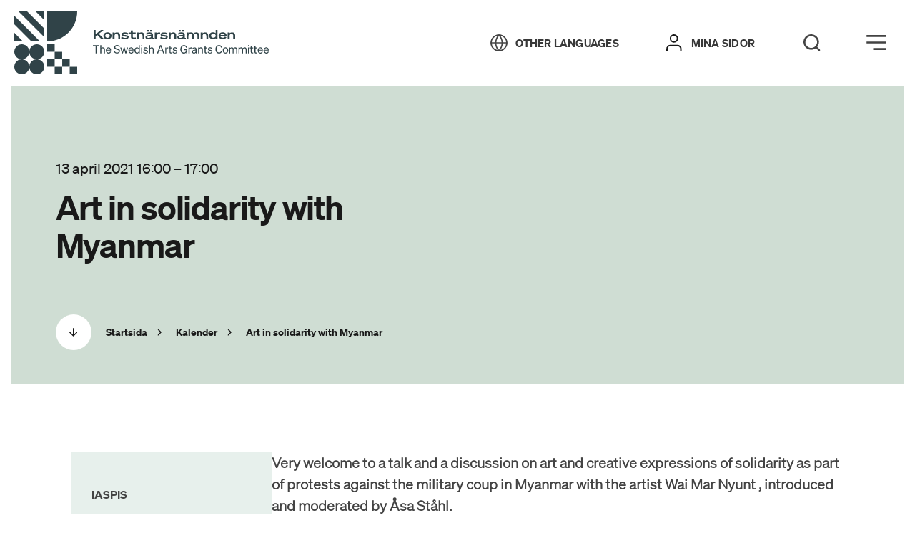

--- FILE ---
content_type: text/html; charset=UTF-8
request_url: https://www.konstnarsnamnden.se/kalender/art-in-solidarity-with-myanmar/
body_size: 37435
content:
<!DOCTYPE html>
<html lang="sv-SE">
<head>
	<meta charset="utf-8">
	<meta name="viewport" content="width=device-width, initial-scale=1.0">
	<title>Art in solidarity with Myanmar - Konstnärsnämnden</title>
	<link rel="apple-touch-icon" sizes="180x180" href="/wp-content/themes/paris/assets/images/favicon/apple-touch-icon.png">
	<link rel="icon" type="image/png" sizes="32x32" href="/wp-content/themes/paris/assets/images/favicon/favicon-32x32.png">
	<link rel="icon" type="image/png" sizes="16x16" href="/wp-content/themes/paris/assets/images/favicon/favicon-16x16.png">
	<link rel="manifest" href="/wp-content/themes/paris/assets/images/favicon/site.webmanifest">
	<link rel="mask-icon" href="/wp-content/themes/paris/assets/images/favicon/safari-pinned-tab.svg" color="#5bbad5">
	<link rel="preload" href="/assets/font/soehne-web-halbfett.woff2" as="font" type="font/woff2" crossorigin>
	<meta name="msapplication-TileColor" content="#da532c">
	<meta name="theme-color" content="#ffffff">
	<script>var current_site_lang = 'sv';</script>
	<script src="/theme/assets/js/script.min.js?t=1768387031" defer></script><link media="all" rel="stylesheet" href="/theme/assets/css/all.min.css?t=1768387031" >	<style>
		@media print {
			.itc-paris-block { opacity: 1 !important; }
			.header__edit-post,
			.header-right,
			.footer__copyrights,
			.footer__container { display: none !important; }
		}
	</style>
		<style>img:is([sizes="auto" i], [sizes^="auto," i]) { contain-intrinsic-size: 3000px 1500px }</style>
	<link rel="alternate" hreflang="sv" href="https://www.konstnarsnamnden.se/kalender/art-in-solidarity-with-myanmar/" />
<link rel="alternate" hreflang="x-default" href="https://www.konstnarsnamnden.se/kalender/art-in-solidarity-with-myanmar/" />

<!-- The SEO Framework av Sybre Waaijer -->
<meta name="robots" content="max-snippet:-1,max-image-preview:standard,max-video-preview:-1" />
<link rel="canonical" href="https://www.konstnarsnamnden.se/kalender/art-in-solidarity-with-myanmar/" />
<meta name="description" content="Very welcome to a talk and a discussion on art and creative expressions of solidarity as part of protests against.." />
<meta property="og:type" content="article" />
<meta property="og:locale" content="sv_SE" />
<meta property="og:site_name" content="Konstnärsnämnden" />
<meta property="og:title" content="Art in solidarity with Myanmar - Konstnärsnämnden" />
<meta property="og:description" content="Very welcome to a talk and a discussion on art and creative expressions of solidarity as part of protests against.." />
<meta property="og:url" content="https://www.konstnarsnamnden.se/kalender/art-in-solidarity-with-myanmar/" />
<meta property="og:image" content="https://www.konstnarsnamnden.se/wp-content/uploads/2023/03/myanmar-scaled-aspect-ratio-27-20.jpg" />
<meta property="og:image:width" content="1457" />
<meta property="og:image:height" content="1079" />
<meta property="article:published_time" content="2021-04-13T08:49:00+00:00" />
<meta property="article:modified_time" content="2023-03-20T15:17:05+00:00" />
<meta name="twitter:card" content="summary_large_image" />
<meta name="twitter:title" content="Art in solidarity with Myanmar - Konstnärsnämnden" />
<meta name="twitter:description" content="Very welcome to a talk and a discussion on art and creative expressions of solidarity as part of protests against.." />
<meta name="twitter:image" content="https://www.konstnarsnamnden.se/wp-content/uploads/2023/03/myanmar-scaled-aspect-ratio-27-20.jpg" />
<script type="application/ld+json">{"@context":"https://schema.org","@graph":[{"@type":"WebSite","@id":"https://www.konstnarsnamnden.se/#/schema/WebSite","url":"https://www.konstnarsnamnden.se/","name":"Konstnärsnämnden","description":"Välkommen!","inLanguage":"sv-SE","potentialAction":{"@type":"SearchAction","target":{"@type":"EntryPoint","urlTemplate":"https://www.konstnarsnamnden.se/search/{search_term_string}/"},"query-input":"required name=search_term_string"},"publisher":{"@type":"Organization","@id":"https://www.konstnarsnamnden.se/#/schema/Organization","name":"Konstnärsnämnden","url":"https://www.konstnarsnamnden.se/"}},{"@type":"WebPage","@id":"https://www.konstnarsnamnden.se/kalender/art-in-solidarity-with-myanmar/","url":"https://www.konstnarsnamnden.se/kalender/art-in-solidarity-with-myanmar/","name":"Art in solidarity with Myanmar - Konstnärsnämnden","description":"Very welcome to a talk and a discussion on art and creative expressions of solidarity as part of protests against..","inLanguage":"sv-SE","isPartOf":{"@id":"https://www.konstnarsnamnden.se/#/schema/WebSite"},"breadcrumb":{"@type":"BreadcrumbList","@id":"https://www.konstnarsnamnden.se/#/schema/BreadcrumbList","itemListElement":[{"@type":"ListItem","position":1,"item":"https://www.konstnarsnamnden.se/","name":"Konstnärsnämnden"},{"@type":"ListItem","position":2,"item":"https://www.konstnarsnamnden.se/kalender/","name":"Kalender"},{"@type":"ListItem","position":3,"name":"Art in solidarity with Myanmar"}]},"potentialAction":{"@type":"ReadAction","target":"https://www.konstnarsnamnden.se/kalender/art-in-solidarity-with-myanmar/"},"datePublished":"2021-04-13T08:49:00+00:00","dateModified":"2023-03-20T15:17:05+00:00"}]}</script>
<!-- / The SEO Framework av Sybre Waaijer | 8.41ms meta | 0.37ms boot -->


<style id='classic-theme-styles-inline-css'>
/*! This file is auto-generated */
.wp-block-button__link{color:#fff;background-color:#32373c;border-radius:9999px;box-shadow:none;text-decoration:none;padding:calc(.667em + 2px) calc(1.333em + 2px);font-size:1.125em}.wp-block-file__button{background:#32373c;color:#fff;text-decoration:none}
</style>
<style id='global-styles-inline-css'>
:root{--wp--preset--aspect-ratio--square: 1;--wp--preset--aspect-ratio--4-3: 4/3;--wp--preset--aspect-ratio--3-4: 3/4;--wp--preset--aspect-ratio--3-2: 3/2;--wp--preset--aspect-ratio--2-3: 2/3;--wp--preset--aspect-ratio--16-9: 16/9;--wp--preset--aspect-ratio--9-16: 9/16;--wp--preset--color--black: #000000;--wp--preset--color--cyan-bluish-gray: #abb8c3;--wp--preset--color--white: #ffffff;--wp--preset--color--pale-pink: #f78da7;--wp--preset--color--vivid-red: #cf2e2e;--wp--preset--color--luminous-vivid-orange: #ff6900;--wp--preset--color--luminous-vivid-amber: #fcb900;--wp--preset--color--light-green-cyan: #7bdcb5;--wp--preset--color--vivid-green-cyan: #00d084;--wp--preset--color--pale-cyan-blue: #8ed1fc;--wp--preset--color--vivid-cyan-blue: #0693e3;--wp--preset--color--vivid-purple: #9b51e0;--wp--preset--gradient--vivid-cyan-blue-to-vivid-purple: linear-gradient(135deg,rgba(6,147,227,1) 0%,rgb(155,81,224) 100%);--wp--preset--gradient--light-green-cyan-to-vivid-green-cyan: linear-gradient(135deg,rgb(122,220,180) 0%,rgb(0,208,130) 100%);--wp--preset--gradient--luminous-vivid-amber-to-luminous-vivid-orange: linear-gradient(135deg,rgba(252,185,0,1) 0%,rgba(255,105,0,1) 100%);--wp--preset--gradient--luminous-vivid-orange-to-vivid-red: linear-gradient(135deg,rgba(255,105,0,1) 0%,rgb(207,46,46) 100%);--wp--preset--gradient--very-light-gray-to-cyan-bluish-gray: linear-gradient(135deg,rgb(238,238,238) 0%,rgb(169,184,195) 100%);--wp--preset--gradient--cool-to-warm-spectrum: linear-gradient(135deg,rgb(74,234,220) 0%,rgb(151,120,209) 20%,rgb(207,42,186) 40%,rgb(238,44,130) 60%,rgb(251,105,98) 80%,rgb(254,248,76) 100%);--wp--preset--gradient--blush-light-purple: linear-gradient(135deg,rgb(255,206,236) 0%,rgb(152,150,240) 100%);--wp--preset--gradient--blush-bordeaux: linear-gradient(135deg,rgb(254,205,165) 0%,rgb(254,45,45) 50%,rgb(107,0,62) 100%);--wp--preset--gradient--luminous-dusk: linear-gradient(135deg,rgb(255,203,112) 0%,rgb(199,81,192) 50%,rgb(65,88,208) 100%);--wp--preset--gradient--pale-ocean: linear-gradient(135deg,rgb(255,245,203) 0%,rgb(182,227,212) 50%,rgb(51,167,181) 100%);--wp--preset--gradient--electric-grass: linear-gradient(135deg,rgb(202,248,128) 0%,rgb(113,206,126) 100%);--wp--preset--gradient--midnight: linear-gradient(135deg,rgb(2,3,129) 0%,rgb(40,116,252) 100%);--wp--preset--font-size--small: 13px;--wp--preset--font-size--medium: 20px;--wp--preset--font-size--large: 36px;--wp--preset--font-size--x-large: 42px;--wp--preset--spacing--20: 0.44rem;--wp--preset--spacing--30: 0.67rem;--wp--preset--spacing--40: 1rem;--wp--preset--spacing--50: 1.5rem;--wp--preset--spacing--60: 2.25rem;--wp--preset--spacing--70: 3.38rem;--wp--preset--spacing--80: 5.06rem;--wp--preset--shadow--natural: 6px 6px 9px rgba(0, 0, 0, 0.2);--wp--preset--shadow--deep: 12px 12px 50px rgba(0, 0, 0, 0.4);--wp--preset--shadow--sharp: 6px 6px 0px rgba(0, 0, 0, 0.2);--wp--preset--shadow--outlined: 6px 6px 0px -3px rgba(255, 255, 255, 1), 6px 6px rgba(0, 0, 0, 1);--wp--preset--shadow--crisp: 6px 6px 0px rgba(0, 0, 0, 1);}:where(.is-layout-flex){gap: 0.5em;}:where(.is-layout-grid){gap: 0.5em;}body .is-layout-flex{display: flex;}.is-layout-flex{flex-wrap: wrap;align-items: center;}.is-layout-flex > :is(*, div){margin: 0;}body .is-layout-grid{display: grid;}.is-layout-grid > :is(*, div){margin: 0;}:where(.wp-block-columns.is-layout-flex){gap: 2em;}:where(.wp-block-columns.is-layout-grid){gap: 2em;}:where(.wp-block-post-template.is-layout-flex){gap: 1.25em;}:where(.wp-block-post-template.is-layout-grid){gap: 1.25em;}.has-black-color{color: var(--wp--preset--color--black) !important;}.has-cyan-bluish-gray-color{color: var(--wp--preset--color--cyan-bluish-gray) !important;}.has-white-color{color: var(--wp--preset--color--white) !important;}.has-pale-pink-color{color: var(--wp--preset--color--pale-pink) !important;}.has-vivid-red-color{color: var(--wp--preset--color--vivid-red) !important;}.has-luminous-vivid-orange-color{color: var(--wp--preset--color--luminous-vivid-orange) !important;}.has-luminous-vivid-amber-color{color: var(--wp--preset--color--luminous-vivid-amber) !important;}.has-light-green-cyan-color{color: var(--wp--preset--color--light-green-cyan) !important;}.has-vivid-green-cyan-color{color: var(--wp--preset--color--vivid-green-cyan) !important;}.has-pale-cyan-blue-color{color: var(--wp--preset--color--pale-cyan-blue) !important;}.has-vivid-cyan-blue-color{color: var(--wp--preset--color--vivid-cyan-blue) !important;}.has-vivid-purple-color{color: var(--wp--preset--color--vivid-purple) !important;}.has-black-background-color{background-color: var(--wp--preset--color--black) !important;}.has-cyan-bluish-gray-background-color{background-color: var(--wp--preset--color--cyan-bluish-gray) !important;}.has-white-background-color{background-color: var(--wp--preset--color--white) !important;}.has-pale-pink-background-color{background-color: var(--wp--preset--color--pale-pink) !important;}.has-vivid-red-background-color{background-color: var(--wp--preset--color--vivid-red) !important;}.has-luminous-vivid-orange-background-color{background-color: var(--wp--preset--color--luminous-vivid-orange) !important;}.has-luminous-vivid-amber-background-color{background-color: var(--wp--preset--color--luminous-vivid-amber) !important;}.has-light-green-cyan-background-color{background-color: var(--wp--preset--color--light-green-cyan) !important;}.has-vivid-green-cyan-background-color{background-color: var(--wp--preset--color--vivid-green-cyan) !important;}.has-pale-cyan-blue-background-color{background-color: var(--wp--preset--color--pale-cyan-blue) !important;}.has-vivid-cyan-blue-background-color{background-color: var(--wp--preset--color--vivid-cyan-blue) !important;}.has-vivid-purple-background-color{background-color: var(--wp--preset--color--vivid-purple) !important;}.has-black-border-color{border-color: var(--wp--preset--color--black) !important;}.has-cyan-bluish-gray-border-color{border-color: var(--wp--preset--color--cyan-bluish-gray) !important;}.has-white-border-color{border-color: var(--wp--preset--color--white) !important;}.has-pale-pink-border-color{border-color: var(--wp--preset--color--pale-pink) !important;}.has-vivid-red-border-color{border-color: var(--wp--preset--color--vivid-red) !important;}.has-luminous-vivid-orange-border-color{border-color: var(--wp--preset--color--luminous-vivid-orange) !important;}.has-luminous-vivid-amber-border-color{border-color: var(--wp--preset--color--luminous-vivid-amber) !important;}.has-light-green-cyan-border-color{border-color: var(--wp--preset--color--light-green-cyan) !important;}.has-vivid-green-cyan-border-color{border-color: var(--wp--preset--color--vivid-green-cyan) !important;}.has-pale-cyan-blue-border-color{border-color: var(--wp--preset--color--pale-cyan-blue) !important;}.has-vivid-cyan-blue-border-color{border-color: var(--wp--preset--color--vivid-cyan-blue) !important;}.has-vivid-purple-border-color{border-color: var(--wp--preset--color--vivid-purple) !important;}.has-vivid-cyan-blue-to-vivid-purple-gradient-background{background: var(--wp--preset--gradient--vivid-cyan-blue-to-vivid-purple) !important;}.has-light-green-cyan-to-vivid-green-cyan-gradient-background{background: var(--wp--preset--gradient--light-green-cyan-to-vivid-green-cyan) !important;}.has-luminous-vivid-amber-to-luminous-vivid-orange-gradient-background{background: var(--wp--preset--gradient--luminous-vivid-amber-to-luminous-vivid-orange) !important;}.has-luminous-vivid-orange-to-vivid-red-gradient-background{background: var(--wp--preset--gradient--luminous-vivid-orange-to-vivid-red) !important;}.has-very-light-gray-to-cyan-bluish-gray-gradient-background{background: var(--wp--preset--gradient--very-light-gray-to-cyan-bluish-gray) !important;}.has-cool-to-warm-spectrum-gradient-background{background: var(--wp--preset--gradient--cool-to-warm-spectrum) !important;}.has-blush-light-purple-gradient-background{background: var(--wp--preset--gradient--blush-light-purple) !important;}.has-blush-bordeaux-gradient-background{background: var(--wp--preset--gradient--blush-bordeaux) !important;}.has-luminous-dusk-gradient-background{background: var(--wp--preset--gradient--luminous-dusk) !important;}.has-pale-ocean-gradient-background{background: var(--wp--preset--gradient--pale-ocean) !important;}.has-electric-grass-gradient-background{background: var(--wp--preset--gradient--electric-grass) !important;}.has-midnight-gradient-background{background: var(--wp--preset--gradient--midnight) !important;}.has-small-font-size{font-size: var(--wp--preset--font-size--small) !important;}.has-medium-font-size{font-size: var(--wp--preset--font-size--medium) !important;}.has-large-font-size{font-size: var(--wp--preset--font-size--large) !important;}.has-x-large-font-size{font-size: var(--wp--preset--font-size--x-large) !important;}
:where(.wp-block-post-template.is-layout-flex){gap: 1.25em;}:where(.wp-block-post-template.is-layout-grid){gap: 1.25em;}
:where(.wp-block-columns.is-layout-flex){gap: 2em;}:where(.wp-block-columns.is-layout-grid){gap: 2em;}
:root :where(.wp-block-pullquote){font-size: 1.5em;line-height: 1.6;}
</style>
<style id='rocket-lazyload-inline-css'>
.rll-youtube-player{position:relative;padding-bottom:56.23%;height:0;overflow:hidden;max-width:100%;}.rll-youtube-player:focus-within{outline: 2px solid currentColor;outline-offset: 5px;}.rll-youtube-player iframe{position:absolute;top:0;left:0;width:100%;height:100%;z-index:100;background:0 0}.rll-youtube-player img{bottom:0;display:block;left:0;margin:auto;max-width:100%;width:100%;position:absolute;right:0;top:0;border:none;height:auto;-webkit-transition:.4s all;-moz-transition:.4s all;transition:.4s all}.rll-youtube-player img:hover{-webkit-filter:brightness(75%)}.rll-youtube-player .play{height:100%;width:100%;left:0;top:0;position:absolute;background:url(https://www.konstnarsnamnden.se/wp-content/plugins/wp-rocket/assets/img/youtube.png) no-repeat center;background-color: transparent !important;cursor:pointer;border:none;}
</style>
<noscript><style id="rocket-lazyload-nojs-css">.rll-youtube-player, [data-lazy-src]{display:none !important;}</style></noscript><meta name="generator" content="WP Rocket 3.19.4" data-wpr-features="wpr_lazyload_images wpr_lazyload_iframes wpr_desktop" /></head>
	<body class="wp-singular calendar-template-default single single-calendar postid-19030 wp-theme-paris page-theme-mint">

	<div data-rocket-location-hash="99bb46786fd5bd31bcd7bdc067ad247a" id="wrapper">
						<header data-rocket-location-hash="c68188da780f11c554c4d18cceaef351" id="header">
		<div data-rocket-location-hash="d1c3d7027f4dceef33b030e2f29cb0ef" id="skipnav">
			<p class="skipnav">
				<a href="#main" id="content-skip">Gå direkt till innehåll</a>
				<a href="#header__login" id="menu-skip">Gå direkt till menyn</a>
			</p>
		</div>
						<div data-rocket-location-hash="8ceee1aabebb4b05c80f84cd8c03cf2c" id="pushstate-loaderbar" class="itc-loader-bar"></div>

			<div data-rocket-location-hash="934bdf3327adcd7a0deecbb8f23874b1" class="header--container">
				<div class="header-left">
					<a href="https://www.konstnarsnamnden.se" class="header__mobile-logo" aria-label="Tillbaka till startsidan" tabindex="-1"><svg xmlns="http://www.w3.org/2000/svg" viewBox="0 0 88 88" fill="#192f34">
    <path d="M46,42c23.17,0,42-18.83,42-42H46V42Z"/>

    <g>
        <rect x="46" y="46" width="10.48" height="10.46"/>
        <rect x="56.48" y="56.54" width="10.48" height="10.46"/>
        <rect x="67.04" y="67" width="10.48" height="10.46"/>
        <rect x="46" y="67" width="10.48" height="10.46"/>
        <rect x="77.52" y="77.54" width="10.48" height="10.46"/>
        <rect x="56.48" y="77.54" width="10.48" height="10.46"/>
    </g>

    <path d="M32.99,67.12v-.23c5.12-.7,9.01-5.12,9.01-10.4,0-5.82-4.74-10.48-10.48-10.48-5.28,0-9.7,3.96-10.4,9.01h-.23c-.7-5.12-5.12-9.01-10.4-9.01-5.82,0-10.48,4.74-10.48,10.48,0,5.28,3.96,9.7,9.01,10.4v.23c-5.12,.7-9.01,5.12-9.01,10.4,0,5.82,4.74,10.48,10.48,10.48,5.28,0,9.7-3.96,10.4-9.01h.23c.7,5.12,5.12,9.01,10.4,9.01,5.82,0,10.48-4.74,10.48-10.48,.08-5.28-3.88-9.7-9.01-10.4Zm-11.88,8.93h-.23c-.62-4.58-4.27-8.23-8.93-8.93v-.23c4.58-.62,8.23-4.27,8.93-8.93h.23c.62,4.58,4.27,8.23,8.93,8.93v.23c-4.66,.62-8.31,4.27-8.93,8.93Z"/>

    <g>
        <polygon points="0 42 0 42 12.01 42 0 29.99 0 42"/>
        <polygon points="0 17.98 23.94 42 35.96 42 0 6.04 0 17.98"/>
        <polygon points="5.97 0 42 35.96 42 24.02 17.98 0 5.97 0"/>
        <polygon points="29.99 0 42 12.01 42 0 29.99 0"/>
    </g>
</svg></a><a href="https://www.konstnarsnamnden.se" class="header__desktop-logo" aria-label="Tillbaka till startsidan" tabindex="-1"><svg width="356" height="88" viewBox="0 0 356 88" version="1.1" xmlns="http://www.w3.org/2000/svg">
    <title>Konstnärsnämnden Logga</title>
    <g stroke="none" stroke-width="1" fill="none" fill-rule="evenodd">
        <g transform="translate(-0.000000, 0.000000)" fill="#192F34" fill-rule="nonzero">
            <g transform="translate(111.000000, 26.000000)">
                <polygon points="2.63483366 6.13068182 10.1518591 1.04966541e-14 14.0266145 1.04966541e-14 7.20704501 5.39204545 14.4915851 12.7045455 10.8493151 12.7045455 5.19217221 6.94318182 2.71232877 8.9375 2.71232877 12.7045455 -2.20254343e-14 12.7045455 -2.20254343e-14 0 2.71232877 0 2.71232877 6.13068182"></polygon>
                <path d="M25.0309198,8.125 C25.0309198,11.0795455 22.5510763,13 19.3737769,13 C16.1964775,13 13.6391389,11.0795455 13.6391389,8.125 C13.6391389,5.24431818 16.1964775,3.25 19.3737769,3.25 C22.5510763,3.25 25.0309198,5.17045455 25.0309198,8.125 Z M22.5510763,8.125 C22.5510763,6.35227273 21.1561644,5.39204545 19.3737769,5.39204545 C17.5913894,5.39204545 16.1964775,6.42613636 16.1964775,8.125 C16.1964775,9.89772727 17.5913894,10.9318182 19.3737769,10.9318182 C21.1561644,10.8579545 22.5510763,9.89772727 22.5510763,8.125 Z"></path>
                <path d="M26.5808219,3.47159091 L29.2156556,3.47159091 L29.2156556,4.65340909 C29.9131115,3.91477273 31.1530333,3.32386364 32.7804305,3.32386364 C35.4152642,3.32386364 37.0426614,5.02272727 37.0426614,7.60795455 L37.0426614,12.7784091 L34.4078278,12.7784091 L34.4078278,8.19886364 C34.4078278,6.57386364 33.5553816,5.53977273 31.9279843,5.53977273 C30.1455969,5.53977273 29.2156556,6.57386364 29.2156556,8.19886364 L29.2156556,12.7784091 L26.5808219,12.7784091 L26.5808219,3.47159091 Z"></path>
                <path d="M39.8324853,9.38068182 C40.9174168,10.4886364 42.3898239,11.0056818 44.0947162,11.0056818 C45.4896282,11.0056818 46.4970646,10.7102273 46.4970646,10.0454545 C46.4970646,9.30681818 45.5671233,9.30681818 43.3197652,9.08522727 C40.8399217,8.78977273 38.902544,8.34659091 38.902544,6.42613636 C38.902544,4.57954545 40.7624266,3.32386364 43.7072407,3.32386364 C46.0320939,3.32386364 47.8919765,4.0625 48.7444227,5.09659091 L47.2720157,6.57386364 C46.4195695,5.6875 45.1796477,5.24431818 43.5522505,5.24431818 C42.0798434,5.24431818 41.3823875,5.61363636 41.3823875,6.13068182 C41.3823875,6.72159091 42.0798434,6.79545455 44.1722114,7.01704545 C46.7295499,7.3125 48.976908,7.68181818 48.976908,9.82386364 C48.976908,11.9659091 46.6520548,13 43.8622309,13 C41.5373777,13 39.3675147,12.2613636 38.2050881,11.0795455 L39.8324853,9.38068182 Z"></path>
                <path d="M52.0767123,5.53977273 L49.7518591,5.53977273 L49.7518591,3.47159091 L52.0767123,3.47159091 L52.0767123,0.8125 L54.6340509,0.8125 L54.6340509,3.47159091 L58.8187867,3.47159091 L58.8187867,5.53977273 L54.6340509,5.53977273 L54.6340509,9.23295455 C54.6340509,10.3409091 55.2540117,10.7102273 56.6489237,10.7102273 C57.4238748,10.7102273 58.1213307,10.5625 58.8187867,10.3409091 L59.2837573,12.4090909 C58.5088063,12.7045455 57.2688845,12.9261364 56.1064579,12.9261364 C53.9365949,12.9261364 52.1542074,12.0397727 52.1542074,9.67613636 L52.1542074,5.53977273 L52.0767123,5.53977273 Z"></path>
                <path d="M60.6011742,3.47159091 L63.2360078,3.47159091 L63.2360078,4.65340909 C63.9334638,3.91477273 65.1733855,3.32386364 66.8007828,3.32386364 C69.4356164,3.32386364 71.0630137,5.02272727 71.0630137,7.60795455 L71.0630137,12.7784091 L68.42818,12.7784091 L68.42818,8.19886364 C68.42818,6.57386364 67.5757339,5.53977273 65.9483366,5.53977273 C64.1659491,5.53977273 63.2360078,6.57386364 63.2360078,8.19886364 L63.2360078,12.7784091 L60.6011742,12.7784091 L60.6011742,3.47159091 Z"></path>
                <path d="M72.4579256,10.0454545 C72.4579256,8.34659091 74.0078278,7.38636364 76.332681,7.16477273 L80.4399217,6.72159091 L80.4399217,6.64772727 C80.4399217,5.83522727 79.7424658,5.24431818 78.0375734,5.24431818 C76.6426614,5.24431818 75.4027397,5.83522727 75.0927593,6.64772727 L72.8454012,5.90909091 C73.465362,4.28409091 75.635225,3.25 78.1150685,3.25 C81.2148728,3.25 82.9972603,4.43181818 82.9972603,6.72159091 L82.9972603,10.4147727 C82.9972603,10.9318182 83.2297456,11.1534091 84.3921722,10.9318182 L84.3921722,12.7784091 C82.2223092,13.2215909 81.2148728,12.5568182 80.7499022,11.5965909 C79.8199609,12.4090909 78.4250489,12.9261364 76.6426614,12.9261364 C74.2403131,12.9261364 72.4579256,11.9659091 72.4579256,10.0454545 Z M74.4727984,0 L77.1851272,0 L77.1851272,2.28977273 L74.4727984,2.28977273 L74.4727984,0 Z M80.4399217,8.49431818 L76.7201566,8.86363636 C75.5577299,9.01136364 74.9377691,9.23295455 74.9377691,9.97159091 C74.9377691,10.7102273 75.635225,11.0056818 76.8751468,11.0056818 C78.502544,11.0056818 80.3624266,10.3409091 80.3624266,9.08522727 L80.3624266,8.49431818 L80.4399217,8.49431818 Z M79.0450098,0 L81.7573386,0 L81.7573386,2.28977273 L79.0450098,2.28977273 L79.0450098,0 Z"></path>
                <path d="M92.8391389,5.98295455 C92.3741683,5.90909091 92.2191781,5.83522727 91.6767123,5.83522727 C89.5068493,5.83522727 88.1119374,6.64772727 88.1119374,8.78977273 L88.1119374,12.7784091 L85.4771037,12.7784091 L85.4771037,3.47159091 L88.1119374,3.47159091 L88.1119374,5.09659091 C88.9643836,3.84090909 90.2043053,3.39772727 91.8317025,3.39772727 C92.2966732,3.39772727 92.6066536,3.47159091 92.9166341,3.54545455 L92.9166341,5.98295455 L92.8391389,5.98295455 Z"></path>
                <path d="M94.5440313,9.38068182 C95.6289628,10.4886364 97.1013699,11.0056818 98.8062622,11.0056818 C100.201174,11.0056818 101.208611,10.7102273 101.208611,10.0454545 C101.208611,9.30681818 100.278669,9.30681818 98.0313112,9.08522727 C95.5514677,8.78977273 93.61409,8.34659091 93.61409,6.42613636 C93.61409,4.57954545 95.4739726,3.32386364 98.4187867,3.32386364 C100.74364,3.32386364 102.603523,4.0625 103.455969,5.09659091 L101.983562,6.57386364 C101.131115,5.6875 99.8911937,5.24431818 98.2637965,5.24431818 C96.7913894,5.24431818 96.0939335,5.61363636 96.0939335,6.13068182 C96.0939335,6.72159091 96.7913894,6.79545455 98.8837573,7.01704545 C101.441096,7.3125 103.688454,7.68181818 103.688454,9.82386364 C103.688454,11.9659091 101.363601,13 98.5737769,13 C96.2489237,13 94.0790607,12.2613636 92.9166341,11.0795455 L94.5440313,9.38068182 Z"></path>
                <path d="M105.160861,3.47159091 L107.795695,3.47159091 L107.795695,4.65340909 C108.493151,3.91477273 109.733072,3.32386364 111.36047,3.32386364 C113.995303,3.32386364 115.622701,5.02272727 115.622701,7.60795455 L115.622701,12.7784091 L112.987867,12.7784091 L112.987867,8.19886364 C112.987867,6.57386364 112.135421,5.53977273 110.508023,5.53977273 C108.725636,5.53977273 107.795695,6.57386364 107.795695,8.19886364 L107.795695,12.7784091 L105.160861,12.7784091 L105.160861,3.47159091 L105.160861,3.47159091 Z"></path>
                <path d="M117.017613,10.0454545 C117.017613,8.34659091 118.567515,7.38636364 120.892368,7.16477273 L124.999609,6.72159091 L124.999609,6.64772727 C124.999609,5.83522727 124.302153,5.24431818 122.59726,5.24431818 C121.202348,5.24431818 119.962427,5.83522727 119.652446,6.64772727 L117.405088,5.90909091 C118.025049,4.28409091 120.194912,3.25 122.674755,3.25 C125.77456,3.25 127.556947,4.43181818 127.556947,6.72159091 L127.556947,10.4147727 C127.556947,10.9318182 127.789432,11.1534091 128.951859,10.9318182 L128.951859,12.7784091 C126.781996,13.2215909 125.77456,12.5568182 125.309589,11.5965909 C124.379648,12.4090909 122.984736,12.9261364 121.202348,12.9261364 C118.8,12.9261364 117.017613,11.9659091 117.017613,10.0454545 Z M118.95499,0 L121.667319,0 L121.667319,2.28977273 L118.95499,2.28977273 L118.95499,0 Z M124.922114,8.49431818 L121.202348,8.86363636 C120.039922,9.01136364 119.419961,9.23295455 119.419961,9.97159091 C119.419961,10.7102273 120.117417,11.0056818 121.357339,11.0056818 C122.984736,11.0056818 124.844618,10.3409091 124.844618,9.08522727 L124.844618,8.49431818 L124.922114,8.49431818 Z M123.527202,0 L126.23953,0 L126.23953,2.28977273 L123.527202,2.28977273 L123.527202,0 Z"></path>
                <path d="M130.036791,3.47159091 L132.671624,3.47159091 L132.671624,4.65340909 C133.36908,3.91477273 134.454012,3.32386364 136.081409,3.32386364 C137.553816,3.32386364 138.871233,3.91477273 139.491194,5.02272727 C140.421135,4.0625 141.661057,3.32386364 143.443444,3.32386364 C146.310763,3.32386364 147.860665,5.02272727 147.860665,7.68181818 L147.860665,12.7784091 L145.225832,12.7784091 L145.225832,8.125 C145.225832,6.57386364 144.528376,5.46590909 142.823483,5.46590909 C141.118591,5.46590909 140.266145,6.5 140.266145,8.125 L140.266145,12.7045455 L137.631311,12.7045455 L137.631311,8.05113636 C137.631311,6.5 136.933855,5.39204545 135.228963,5.39204545 C133.446575,5.39204545 132.594129,6.42613636 132.594129,8.05113636 L132.594129,12.6306818 L129.959295,12.6306818 L129.959295,3.47159091 L130.036791,3.47159091 Z"></path>
                <path d="M149.798043,3.47159091 L152.432877,3.47159091 L152.432877,4.65340909 C153.130333,3.91477273 154.370254,3.32386364 155.997652,3.32386364 C158.632485,3.32386364 160.259883,5.02272727 160.259883,7.60795455 L160.259883,12.7784091 L157.625049,12.7784091 L157.625049,8.19886364 C157.625049,6.57386364 156.772603,5.53977273 155.145205,5.53977273 C153.362818,5.53977273 152.432877,6.57386364 152.432877,8.19886364 L152.432877,12.7784091 L149.798043,12.7784091 L149.798043,3.47159091 L149.798043,3.47159091 Z"></path>
                <path d="M167.001957,12.9261364 C163.669667,12.9261364 161.654795,10.7102273 161.654795,8.05113636 C161.654795,5.39204545 163.592172,3.17613636 167.001957,3.17613636 C168.706849,3.17613636 170.024266,3.76704545 170.644227,4.50568182 L170.644227,0 L173.279061,0 L173.279061,12.7045455 L170.644227,12.7045455 L170.644227,11.5965909 C170.024266,12.3352273 168.706849,12.9261364 167.001957,12.9261364 Z M167.466928,5.24431818 C165.68454,5.24431818 164.212133,6.27840909 164.212133,8.05113636 C164.212133,9.89772727 165.762035,10.8579545 167.466928,10.8579545 C169.32681,10.8579545 170.799217,9.67613636 170.799217,8.125 L170.799217,7.97727273 C170.799217,6.42613636 169.32681,5.24431818 167.466928,5.24431818 Z"></path>
                <path d="M183.58591,9.23295455 L185.833268,10.1193182 C185.213307,11.6704545 183.198434,12.9261364 180.641096,12.9261364 C177.308806,12.9261364 174.828963,10.9318182 174.828963,8.05113636 C174.828963,5.31818182 177.231311,3.17613636 180.563601,3.17613636 C183.973386,3.17613636 185.988258,5.24431818 185.988258,7.90340909 L185.988258,8.71590909 L177.308806,8.71590909 C177.618787,10.0454545 178.936204,10.8579545 180.563601,10.8579545 C182.036008,10.9318182 183.198434,10.2670455 183.58591,9.23295455 Z M177.386301,7.09090909 L183.43092,7.09090909 C183.27593,6.20454545 182.190998,5.24431818 180.486106,5.24431818 C179.091194,5.24431818 177.851272,5.90909091 177.386301,7.09090909 Z"></path>
                <path d="M187.53816,3.47159091 L190.172994,3.47159091 L190.172994,4.65340909 C190.87045,3.91477273 192.110372,3.32386364 193.737769,3.32386364 C196.372603,3.32386364 198,5.02272727 198,7.60795455 L198,12.7784091 L195.365166,12.7784091 L195.365166,8.19886364 C195.365166,6.57386364 194.51272,5.53977273 192.885323,5.53977273 C191.102935,5.53977273 190.172994,6.57386364 190.172994,8.19886364 L190.172994,12.7784091 L187.53816,12.7784091 L187.53816,3.47159091 L187.53816,3.47159091 Z"></path>
            </g>
            <g transform="translate(110.000000, 47.000000)">
                <polygon points="5.27863679 1.6 5.27863679 11.76 3.80372357 11.76 3.80372357 1.6 4.41258474e-14 1.6 4.41258474e-14 0.24 9.00473335 0.24 9.00473335 1.6"></polygon>
                <path d="M10.2467655,0.32 L11.6440518,0.32 L11.6440518,4.56 C12.1098138,3.84 12.8860839,3.28 14.0504891,3.28 C15.7582834,3.28 16.7674345,4.48 16.7674345,6.32 L16.7674345,11.84 L15.3701483,11.84 L15.3701483,6.64 C15.3701483,5.44 14.9043862,4.56 13.6623541,4.56 C12.6532029,4.56 11.6440518,5.36 11.6440518,6.72 L11.6440518,11.68 L10.2467655,11.68 L10.2467655,0.32 Z"></path>
                <path d="M18.0870937,7.6 C18.0870937,5.12 19.639634,3.28 21.8131903,3.28 C24.0643736,3.28 25.3064058,5.04 25.3064058,7.36 L25.3064058,7.84 L19.4067529,7.84 C19.4843799,9.6 20.4935311,10.72 21.8908173,10.72 C22.9775955,10.72 23.7538656,10.08 23.9867466,9.12 L25.2287788,9.6 C24.7630167,11.12 23.5209845,12 21.8908173,12 C19.639634,11.92 18.0870937,10.16 18.0870937,7.6 Z M19.4843799,6.72 L23.8314926,6.72 C23.8314926,5.52 23.2104765,4.48 21.7355633,4.48 C20.6487851,4.48 19.794888,5.28 19.4843799,6.72 Z"></path>
                <path d="M30.2745346,8.48 C30.9731777,9.84 32.2152098,10.64 33.6901231,10.64 C35.1650363,10.64 36.2518145,9.92 36.2518145,8.56 C36.2518145,7.2 34.9321553,6.96 33.301988,6.48 C31.5165667,6.08 29.8087725,5.52 29.8087725,3.36 C29.8087725,1.36 31.5165667,1.13686838e-14 33.6124961,1.13686838e-14 C35.5531713,1.13686838e-14 36.9504576,0.96 37.6491007,2.24 L36.4846955,3.2 C35.9413064,2.08 35.0097823,1.36 33.6124961,1.36 C32.2928369,1.36 31.2836857,2.16 31.2836857,3.2 C31.2836857,4.4 32.2928369,4.64 33.9230041,5.04 C35.7860524,5.52 37.8043547,5.92 37.8043547,8.32 C37.8043547,10.48 35.9413064,11.84 33.7677501,11.84 C31.8270748,11.84 29.9640265,10.88 29.2653834,9.28 L30.2745346,8.48 Z"></path>
                <polygon points="44.3250237 3.44 46.0328179 9.68 47.7406122 3.44 49.1378984 3.44 46.653834 11.84 45.3341748 11.84 43.6263806 5.6 41.9185863 11.84 40.6765541 11.84 38.1924897 3.44 39.667403 3.44 41.3751972 9.68 43.0829915 3.44 44.3250237 3.44"></polygon>
                <path d="M49.6812875,7.6 C49.6812875,5.12 51.2338277,3.28 53.407384,3.28 C55.6585674,3.28 56.9005996,5.04 56.9005996,7.36 L56.9005996,7.84 L51.0009467,7.84 C51.0785737,9.6 52.0877248,10.72 53.485011,10.72 C54.5717892,10.72 55.3480593,10.08 55.5809404,9.12 L56.8229725,9.6 C56.3572105,11.12 55.1151783,12 53.485011,12 C51.2338277,11.92 49.6812875,10.16 49.6812875,7.6 Z M51.0785737,6.72 L55.4256863,6.72 C55.4256863,5.52 54.8046702,4.48 53.329757,4.48 C52.2429789,4.48 51.3114547,5.28 51.0785737,6.72 Z"></path>
                <path d="M57.9873777,7.6 C57.9873777,5.2 59.3070369,3.28 61.5582203,3.28 C62.7226254,3.28 63.5765226,3.84 64.0422846,4.64 L64.0422846,0.32 L65.4395708,0.32 L65.4395708,11.84 L64.0422846,11.84 L64.0422846,10.64 C63.5765226,11.44 62.6449984,12 61.5582203,12 C59.3070369,11.92 57.9873777,10 57.9873777,7.6 Z M61.7911013,4.48 C60.2385611,4.48 59.3846639,5.76 59.3846639,7.6 C59.3846639,9.36 60.2385611,10.72 61.7911013,10.72 C62.9555065,10.72 64.1199116,9.84 64.1199116,7.92 L64.1199116,7.36 C64.1199116,5.36 62.9555065,4.48 61.7911013,4.48 Z"></path>
                <path d="M67.3802461,0.32 L68.9327864,0.32 L68.9327864,2 L67.3802461,2 L67.3802461,0.32 Z M68.7775323,11.76 L67.3802461,11.76 L67.3802461,3.44 L68.7775323,3.44 L68.7775323,11.76 Z"></path>
                <path d="M71.2615967,9.2 C71.7273588,10.16 72.6588829,10.8 73.7456611,10.8 C74.6771852,10.8 75.5310824,10.4 75.5310824,9.44 C75.5310824,8.56 74.7548122,8.4 73.435153,8.08 C72.1154938,7.76 70.7182076,7.44 70.7182076,5.76 C70.7182076,4.24 71.9602398,3.2 73.6680341,3.2 C75.1429473,3.2 76.3073525,3.92 76.7731145,4.96 L75.7639634,5.76 C75.3758283,4.96 74.5995582,4.4 73.5904071,4.4 C72.6588829,4.4 72.0378668,4.88 72.0378668,5.6 C72.0378668,6.4 72.7365099,6.56 73.9009151,6.8 C75.2982013,7.12 76.9283686,7.44 76.9283686,9.28 C76.9283686,10.88 75.5310824,11.92 73.7456611,11.92 C72.2707479,11.92 70.7958346,11.28 70.1748186,10 L71.2615967,9.2 Z"></path>
                <path d="M78.5585358,0.32 L79.955822,0.32 L79.955822,4.56 C80.4215841,3.84 81.1978542,3.28 82.3622594,3.28 C84.0700536,3.28 85.0792048,4.48 85.0792048,6.32 L85.0792048,11.84 L83.6819186,11.84 L83.6819186,6.64 C83.6819186,5.44 83.2161565,4.56 81.9741243,4.56 C80.9649732,4.56 79.955822,5.36 79.955822,6.72 L79.955822,11.68 L78.5585358,11.68 L78.5585358,0.32 Z"></path>
                <path d="M95.5588514,0.32 L99.828337,11.84 L98.3534238,11.84 L97.1890186,8.8 L92.2208899,8.8 L91.1341117,11.84 L89.5815715,11.84 L93.8510571,0.32 L95.5588514,0.32 Z M92.6866519,7.44 L96.7232565,7.44 L94.7049542,2.08 L92.6866519,7.44 Z"></path>
                <path d="M105.339855,4.8 C105.106974,4.72 104.95172,4.72 104.641212,4.72 C103.476807,4.72 102.545282,5.68 102.545282,7.12 L102.545282,11.68 L101.147996,11.68 L101.147996,3.44 L102.545282,3.44 L102.545282,4.88 C102.933417,4 103.709688,3.36 104.796466,3.36 C105.029347,3.36 105.184601,3.36 105.339855,3.36 L105.339855,4.8 Z"></path>
                <path d="M107.125276,4.64 L105.883244,4.64 L105.883244,3.44 L107.125276,3.44 L107.125276,0.96 L108.522562,0.96 L108.522562,3.44 L110.385611,3.44 L110.385611,4.64 L108.522562,4.64 L108.522562,9.52 C108.522562,10.4 108.910697,10.56 109.686967,10.56 C109.997476,10.56 110.230357,10.56 110.540865,10.48 L110.540865,11.68 C110.15273,11.76 109.764595,11.84 109.298832,11.84 C107.901546,11.84 107.125276,11.36 107.125276,9.76 L107.125276,4.64 Z"></path>
                <path d="M112.326286,9.2 C112.792048,10.16 113.723572,10.8 114.81035,10.8 C115.741874,10.8 116.595772,10.4 116.595772,9.44 C116.595772,8.56 115.819501,8.4 114.499842,8.08 C113.180183,7.76 111.782897,7.44 111.782897,5.76 C111.782897,4.24 113.024929,3.2 114.732723,3.2 C116.207636,3.2 117.372042,3.92 117.837804,4.96 L116.828653,5.76 C116.440518,4.96 115.664247,4.4 114.655096,4.4 C113.723572,4.4 113.102556,4.88 113.102556,5.6 C113.102556,6.4 113.801199,6.56 114.965604,6.8 C116.362891,7.12 117.993058,7.44 117.993058,9.28 C117.993058,10.88 116.595772,11.92 114.81035,11.92 C113.335437,11.92 111.860524,11.28 111.239508,10 L112.326286,9.2 Z"></path>
                <path d="M130.491007,10.08 C130.025245,11.12 128.860839,12 127.230672,12 C124.358473,12 122.262543,9.6 122.262543,6.08 C122.262543,2.56 124.358473,0.16 127.308299,0.16 C129.481855,0.16 130.956769,1.36 131.655412,3.36 L130.258126,3.84 C129.869991,2.4 128.860839,1.52 127.385926,1.52 C125.289997,1.52 123.815084,3.36 123.815084,6.08 C123.815084,8.8 125.289997,10.64 127.385926,10.64 C129.171347,10.64 130.41338,9.2 130.41338,7.2 L127.230672,7.2 L127.230672,5.84 L131.888293,5.84 L131.888293,11.84 L130.491007,11.84 L130.491007,10.08 Z"></path>
                <path d="M137.9432,4.8 C137.710319,4.72 137.555065,4.72 137.244557,4.72 C136.080151,4.72 135.148627,5.68 135.148627,7.12 L135.148627,11.68 L133.751341,11.68 L133.751341,3.44 L135.148627,3.44 L135.148627,4.88 C135.536762,4 136.313033,3.36 137.399811,3.36 C137.632692,3.36 137.787946,3.36 137.9432,3.36 L137.9432,4.8 Z"></path>
                <path d="M138.564216,9.52 C138.564216,7.84 139.806248,7.2 141.669296,6.8 L143.609972,6.4 L143.609972,6.08 C143.609972,5.12 143.066583,4.56 141.979804,4.56 C140.970653,4.56 140.349637,5.04 140.116756,6 L138.797097,5.68 C139.185232,4.32 140.349637,3.36 142.057431,3.36 C143.842853,3.36 145.007258,4.24 145.007258,6.08 L145.007258,10.16 C145.007258,10.72 145.317766,10.88 145.861155,10.72 L145.861155,11.84 C144.619123,12 143.92048,11.68 143.765226,10.88 C143.299464,11.52 142.367939,12 141.281161,12 C139.806248,11.92 138.564216,11.04 138.564216,9.52 Z M143.609972,7.52 L142.057431,7.84 C140.815399,8.08 139.961502,8.48 139.961502,9.44 C139.961502,10.24 140.504891,10.72 141.436415,10.72 C142.60082,10.72 143.609972,10 143.609972,8.88 L143.609972,7.52 Z"></path>
                <path d="M147.336068,3.44 L148.733354,3.44 L148.733354,4.56 C149.199116,3.84 149.975387,3.28 151.139792,3.28 C152.847586,3.28 153.856737,4.48 153.856737,6.32 L153.856737,11.84 L152.459451,11.84 L152.459451,6.64 C152.459451,5.44 151.993689,4.56 150.751657,4.56 C149.742506,4.56 148.733354,5.36 148.733354,6.72 L148.733354,11.68 L147.336068,11.68 L147.336068,3.44 Z"></path>
                <path d="M156.263175,4.64 L155.021142,4.64 L155.021142,3.44 L156.263175,3.44 L156.263175,0.96 L157.660461,0.96 L157.660461,3.44 L159.523509,3.44 L159.523509,4.64 L157.660461,4.64 L157.660461,9.52 C157.660461,10.4 158.048596,10.56 158.824866,10.56 C159.135374,10.56 159.368255,10.56 159.678763,10.48 L159.678763,11.68 C159.290628,11.76 158.902493,11.84 158.436731,11.84 C157.039445,11.84 156.263175,11.36 156.263175,9.76 L156.263175,4.64 Z"></path>
                <path d="M161.464184,9.2 C161.929946,10.16 162.86147,10.8 163.948249,10.8 C164.879773,10.8 165.73367,10.4 165.73367,9.44 C165.73367,8.56 164.9574,8.4 163.637741,8.08 C162.318081,7.76 160.920795,7.44 160.920795,5.76 C160.920795,4.24 162.162827,3.2 163.870622,3.2 C165.345535,3.2 166.50994,3.92 166.975702,4.96 L165.966551,5.76 C165.578416,4.96 164.802146,4.4 163.792995,4.4 C162.86147,4.4 162.240454,4.88 162.240454,5.6 C162.240454,6.4 162.939098,6.56 164.103503,6.8 C165.500789,7.12 167.130956,7.44 167.130956,9.28 C167.130956,10.88 165.73367,11.92 163.948249,11.92 C162.473335,11.92 160.998422,11.28 160.377406,10 L161.464184,9.2 Z"></path>
                <path d="M176.446198,10.56 C177.921111,10.56 178.930262,9.68 179.318397,8.24 L180.715683,8.72 C180.094667,10.72 178.542127,11.92 176.446198,11.92 C173.573998,11.92 171.400442,9.52 171.400442,6 C171.400442,2.48 173.496371,0.08 176.446198,0.08 C178.542127,0.08 180.094667,1.28 180.715683,3.28 L179.318397,3.76 C178.930262,2.32 177.843484,1.44 176.446198,1.44 C174.350268,1.44 172.952982,3.28 172.952982,6 C172.952982,8.72 174.350268,10.56 176.446198,10.56 Z"></path>
                <path d="M185.450931,11.92 C183.199748,11.92 181.647207,10.16 181.647207,7.6 C181.647207,5.04 183.199748,3.28 185.450931,3.28 C187.702114,3.28 189.254654,5.04 189.254654,7.6 C189.177027,10.16 187.624487,11.92 185.450931,11.92 Z M185.450931,10.72 C186.848217,10.72 187.779741,9.52 187.779741,7.6 C187.779741,5.68 186.848217,4.48 185.450931,4.48 C184.053645,4.48 183.122121,5.68 183.122121,7.6 C183.044494,9.52 183.976018,10.72 185.450931,10.72 Z"></path>
                <path d="M191.9716,11.76 L190.574314,11.76 L190.574314,3.44 L191.9716,3.44 L191.9716,4.56 C192.437362,3.84 193.213632,3.28 194.30041,3.28 C195.387188,3.28 196.163459,3.84 196.551594,4.72 C197.017356,4 197.871253,3.28 199.113285,3.28 C200.821079,3.28 201.83023,4.48 201.83023,6.32 L201.83023,11.84 L200.432944,11.84 L200.432944,6.64 C200.432944,5.44 199.967182,4.56 198.802777,4.56 C197.871253,4.56 196.862102,5.36 196.862102,6.72 L196.862102,11.76 L195.464815,11.76 L195.464815,6.64 C195.464815,5.44 194.999053,4.56 193.834648,4.56 C192.903124,4.56 191.893973,5.36 191.893973,6.72 L191.893973,11.76 L191.9716,11.76 Z"></path>
                <path d="M205.168192,11.76 L203.770906,11.76 L203.770906,3.44 L205.168192,3.44 L205.168192,4.56 C205.633954,3.84 206.410224,3.28 207.497002,3.28 C208.58378,3.28 209.36005,3.84 209.748186,4.72 C210.213948,4 211.067845,3.28 212.309877,3.28 C214.017671,3.28 215.026822,4.48 215.026822,6.32 L215.026822,11.84 L213.629536,11.84 L213.629536,6.64 C213.629536,5.44 213.163774,4.56 211.999369,4.56 C211.067845,4.56 210.058694,5.36 210.058694,6.72 L210.058694,11.76 L208.661407,11.76 L208.661407,6.64 C208.661407,5.44 208.195645,4.56 207.03124,4.56 C206.099716,4.56 205.090565,5.36 205.090565,6.72 L205.090565,11.76 L205.168192,11.76 Z"></path>
                <path d="M216.889871,0.32 L218.442411,0.32 L218.442411,2 L216.889871,2 L216.889871,0.32 Z M218.364784,11.76 L216.967498,11.76 L216.967498,3.44 L218.364784,3.44 L218.364784,11.76 Z"></path>
                <path d="M220.848848,4.64 L219.606816,4.64 L219.606816,3.44 L220.848848,3.44 L220.848848,0.96 L222.246134,0.96 L222.246134,3.44 L224.109183,3.44 L224.109183,4.64 L222.246134,4.64 L222.246134,9.52 C222.246134,10.4 222.634269,10.56 223.41054,10.56 C223.721048,10.56 223.953929,10.56 224.264437,10.48 L224.264437,11.68 C223.876302,11.76 223.488167,11.84 223.022405,11.84 C221.625118,11.84 220.848848,11.36 220.848848,9.76 L220.848848,4.64 Z"></path>
                <path d="M226.049858,4.64 L224.807826,4.64 L224.807826,3.44 L226.049858,3.44 L226.049858,0.96 L227.447144,0.96 L227.447144,3.44 L229.310192,3.44 L229.310192,4.64 L227.447144,4.64 L227.447144,9.52 C227.447144,10.4 227.835279,10.56 228.611549,10.56 C228.922057,10.56 229.154938,10.56 229.465447,10.48 L229.465447,11.68 C229.077311,11.76 228.689176,11.84 228.223414,11.84 C226.826128,11.84 226.049858,11.36 226.049858,9.76 L226.049858,4.64 Z"></path>
                <path d="M230.474598,7.6 C230.474598,5.12 232.027138,3.28 234.200694,3.28 C236.451878,3.28 237.69391,5.04 237.69391,7.36 L237.69391,7.84 L231.794257,7.84 C231.871884,9.6 232.881035,10.72 234.278321,10.72 C235.365099,10.72 236.14137,10.08 236.374251,9.12 L237.616283,9.6 C237.150521,11.12 235.908488,12 234.278321,12 C232.027138,11.92 230.474598,10.16 230.474598,7.6 Z M231.871884,6.72 L236.218997,6.72 C236.218997,5.52 235.59798,4.48 234.123067,4.48 C233.036289,4.48 232.104765,5.28 231.871884,6.72 Z"></path>
                <path d="M238.780688,7.6 C238.780688,5.12 240.333228,3.28 242.506784,3.28 C244.757968,3.28 246,5.04 246,7.36 L246,7.84 L240.177974,7.84 C240.255601,9.6 241.264752,10.72 242.662038,10.72 C243.748817,10.72 244.525087,10.08 244.757968,9.12 L246,9.6 C245.534238,11.12 244.292206,12 242.662038,12 C240.333228,11.92 238.780688,10.16 238.780688,7.6 Z M240.255601,6.72 L244.602714,6.72 C244.602714,5.52 243.981698,4.48 242.506784,4.48 C241.342379,4.48 240.488482,5.28 240.255601,6.72 Z"></path>
            </g>
            <path d="M46,42 C69.1697417,42 88,23.1697417 88,0 L46,0 L46,42 Z"></path>
            <g transform="translate(46.000000, 46.000000)">
                <rect x="1.10324565e-14" y="-1.10121014e-14" width="10.4805915" height="10.4612546"></rect>
                <rect x="10.4805915" y="10.5387454" width="10.4805915" height="10.4612546"></rect>
                <rect x="21.038817" y="21" width="10.4805915" height="10.4612546"></rect>
                <rect x="1.10324565e-14" y="21" width="10.4805915" height="10.4612546"></rect>
                <rect x="31.5194085" y="31.5387454" width="10.4805915" height="10.4612546"></rect>
                <rect x="10.4805915" y="31.5387454" width="10.4805915" height="10.4612546"></rect>
            </g>
            <path d="M32.9935731,67.116451 L32.9935731,66.883549 C38.1172809,66.1848429 41.9988777,61.7597043 41.9988777,56.4805915 C41.9988777,50.6580407 37.2633296,46 31.5185663,46 C26.2395946,46 21.8145742,49.9593346 21.1158868,55.0055453 L20.882991,55.0055453 C20.1843035,49.8817006 15.7592831,46 10.4803115,46 C4.6579162,46 0,50.7356747 0,56.4805915 C0,61.7597043 3.95922877,66.1848429 9.00530465,66.883549 L9.00530465,67.116451 C3.88159683,67.8151571 0,72.2402957 0,77.5194085 C0,83.3419593 4.73554814,88 10.4803115,88 C15.7592831,88 20.1843035,84.0406654 20.882991,78.9944547 L21.1158868,78.9944547 C21.8145742,84.1182994 26.2395946,88 31.5185663,88 C37.3409615,88 41.9988777,83.2643253 41.9988777,77.5194085 C42.0765097,72.2402957 38.1172809,67.8151571 32.9935731,67.116451 Z M21.1158868,76.0443623 L20.882991,76.0443623 C20.2619355,71.4639556 16.6132344,67.8151571 11.9553182,67.116451 L11.9553182,66.883549 C16.5356025,66.2624769 20.1843035,62.6136784 20.882991,57.9556377 L21.1158868,57.9556377 C21.7369423,62.5360444 25.3856433,66.1848429 30.0435595,66.883549 L30.0435595,67.116451 C25.3856433,67.7375231 21.7369423,71.3863216 21.1158868,76.0443623 Z"></path>
            <g transform="translate(0.000000, -0.000000)">
                <polygon points="1.10121014e-14 42 1.10121014e-14 42 12.0110701 42 1.10121014e-14 29.9889299"></polygon>
                <polygon points="1.10121014e-14 17.9778598 23.9446494 42 35.9557196 42 1.10121014e-14 6.04428044"></polygon>
                <polygon points="5.96678967 -5.50605072e-15 42 35.9557196 42 24.0221402 17.9778598 -5.50605072e-15"></polygon>
                <polygon points="29.9889299 -5.50605072e-15 42 12.0110701 42 -5.50605072e-15"></polygon>
            </g>
        </g>
    </g>
</svg></a>				</div>

				<div class="header-right">
					<div class="header-help__language">
						<button id="languageHandler" onClick="toggleLanguageSwapper(event);" lang="en-US" aria-expanded="false" aria-controls="languageList">
							<svg focusable="false" width="24" height="24" viewBox="0 0 24 24" version="1.1" xmlns="http://www.w3.org/2000/svg"><g fill="none" fill-rule="evenodd" stroke-linecap="round" stroke-linejoin="round" transform="translate(1.000000, 1.000000)" stroke="#2E2E2E" stroke-width="1.7"><circle cx="11" cy="11" r="11"></circle><line x1="0" y1="11" x2="22" y2="11"></line><path d="M11,0 C13.8323322,3.01218818 15.4419406,6.92123724 15.5294118,11 C15.4419406,15.0787628 13.8323322,18.9878118 11,22 C8.16766781,18.9878118 6.55805938,15.0787628 6.47058824,11 C6.55805938,6.92123724 8.16766781,3.01218818 11,0 L11,0 Z"></path></g></svg>
							<span class="languageHandler__text" lang="en">Other Languages</span>
						</button>

						<div id="languageList">
							<ul>
								<li><a href="https://www.konstnarsnamnden.se/kalender/art-in-solidarity-with-myanmar/" aria-label="Byt språk" lang="sv">
												<img src="data:image/svg+xml,%3Csvg%20xmlns='http://www.w3.org/2000/svg'%20viewBox='0%200%200%200'%3E%3C/svg%3E" alt="" data-lazy-src="/assets/images/flags/sv.svg" /><noscript><img src="/assets/images/flags/sv.svg" alt="" /></noscript>
												<span>Svenska</span>
											</a></li><li><a href="https://www.konstnarsnamnden.se/en/about-the-swedish-arts-grants-committee/swedish-arts-grants-committee-minority-languages/"><svg focusable="false" width="24" height="24" viewBox="0 0 24 24" version="1.1" xmlns="http://www.w3.org/2000/svg"><g fill="none" fill-rule="evenodd" stroke-linecap="round" stroke-linejoin="round" transform="translate(1.000000, 1.000000)" stroke="#2E2E2E" stroke-width="1.7"><circle cx="11" cy="11" r="11"></circle><line x1="0" y1="11" x2="22" y2="11"></line><path d="M11,0 C13.8323322,3.01218818 15.4419406,6.92123724 15.5294118,11 C15.4419406,15.0787628 13.8323322,18.9878118 11,22 C8.16766781,18.9878118 6.55805938,15.0787628 6.47058824,11 C6.55805938,6.92123724 8.16766781,3.01218818 11,0 L11,0 Z"></path></g></svg> Minoritetsspråk</a></li>							</ul>
						</div>
					</div>

					<div class="header-help__header">
														<div class="header-help__logga-in">
									<a href="https://www.konstnarsnamnden.se/ansokningssystemet/" aria-label="Mina sidor" id="header__login" >
										<svg focusable="false" width="22" height="24" viewBox="0 0 22 24" version="1.1" xmlns="http://www.w3.org/2000/svg"><g fill="none" stroke="#000000" stroke-width="2" transform="translate(1.000000, 1.000000)"><path d="M19.5555556,22 L19.5555556,19.5555556 C19.5555556,16.8554968 17.3667254,14.6666667 14.6666667,14.6666667 L4.88888889,14.6666667 C2.18883011,14.6666667 0,16.8554968 0,19.5555556 L0,22"></path><circle cx="9.77777778" cy="4.88888889" r="4.88888889"></circle></g></svg>
										<span>Mina sidor</span>
									</a>
								</div>
													</div>

					<div class="search-menu">
						<div class="search__holder" id="search-holder">
							<button id="header__search-button" onclick="javascript:itc_ac.show_app(this)" class="header__search-link" aria-label="Search" aria-haspopup="true" aria-expanded="false">
								<span class="open"><span class="visually-hidden">Öppna sök</span><svg focusable="false" width="24" height="24" viewBox="0 0 24 24" version="1.1" xmlns="http://www.w3.org/2000/svg">
    <g stroke="none" stroke-width="1" fill="#2E2E2E" fill-rule="nonzero">
        <path d="M10.8378947,21.6757895 C4.86156992,21.6757895 2.66453526e-14,16.8142195 2.66453526e-14,10.8378947 C2.66453526e-14,4.86156992 4.86156992,-2.00728323e-13 10.8378947,-2.00728323e-13 C16.8142195,-2.00728323e-13 21.6757895,4.86156992 21.6757895,10.8378947 C21.6757895,16.8142195 16.8142195,21.6757895 10.8378947,21.6757895 Z M10.8378947,2.62736842 C6.31061053,2.62736842 2.62736842,6.31061053 2.62736842,10.8378947 C2.62736842,15.3651789 6.31061053,19.0484211 10.8378947,19.0484211 C15.3651789,19.0484211 19.0484211,15.3651789 19.0484211,10.8378947 C19.0484211,6.31061053 15.3651789,2.62736842 10.8378947,2.62736842 Z"></path>
        <path d="M22.6591797,21.0105074 L18.1616964,16.4210526 C17.5691328,17.1837905 17.183744,17.4579699 16.4210526,18.0505697 L20.8550582,22.7662523 C21.1362015,23.0474128 22.1053467,23.6860862 22.9221481,22.952389 C23.5145148,22.4202917 23.2357724,21.5802513 22.6591797,21.0105074 Z"></path>
    </g>
</svg></span>
								<span class="close"><span class="visually-hidden">Stäng sök</span><svg focusable="false" width="30" height="30" viewBox="0 0 60 60" version="1.1" xmlns="http://www.w3.org/2000/svg">
    <g stroke="none" stroke-width="1" fill="none" fill-rule="evenodd">
        <circle fill="#2E2E2E" cx="30" cy="30" r="30"></circle>
        <polygon fill="#FFFFFF" fill-rule="nonzero" points="40.5 21.62 38.38 19.5 30 27.88 21.62 19.5 19.5 21.62 27.88 30 19.5 38.38 21.62 40.5 30 32.12 38.38 40.5 40.5 38.38 32.12 30"></polygon>
    </g>
</svg>

</span>
							</button>

							<div class="search__container">
								<div class="search__input-holder">
									<form action="https://www.konstnarsnamnden.se" method="GET" class="search__form" role="search" id="searchForm">
										<label class="visually-hidden" for="search-input">Sökfält, max 50 tecken</label>
										<input type="search" id="search-input" name="s" onfocus="javascript:itc_ac.search_start()" maxlength="50" placeholder="Sök på sidan" autocomplete="off" aria-describedby="initInstr" aria-owns="search-results" aria-autocomplete="both" aria-activedescendant class="search__search-field" rel="sv" aria-label="Sök" title="Sökfält" >
										<button id="header__link-search-button" class="search__submit" type="submit">
											<span>
												<span>
													<svg focusable="false" width="24" height="24" viewBox="0 0 24 24" version="1.1" xmlns="http://www.w3.org/2000/svg">
    <g stroke="none" stroke-width="1" fill="#2E2E2E" fill-rule="nonzero">
        <path d="M10.8378947,21.6757895 C4.86156992,21.6757895 2.66453526e-14,16.8142195 2.66453526e-14,10.8378947 C2.66453526e-14,4.86156992 4.86156992,-2.00728323e-13 10.8378947,-2.00728323e-13 C16.8142195,-2.00728323e-13 21.6757895,4.86156992 21.6757895,10.8378947 C21.6757895,16.8142195 16.8142195,21.6757895 10.8378947,21.6757895 Z M10.8378947,2.62736842 C6.31061053,2.62736842 2.62736842,6.31061053 2.62736842,10.8378947 C2.62736842,15.3651789 6.31061053,19.0484211 10.8378947,19.0484211 C15.3651789,19.0484211 19.0484211,15.3651789 19.0484211,10.8378947 C19.0484211,6.31061053 15.3651789,2.62736842 10.8378947,2.62736842 Z"></path>
        <path d="M22.6591797,21.0105074 L18.1616964,16.4210526 C17.5691328,17.1837905 17.183744,17.4579699 16.4210526,18.0505697 L20.8550582,22.7662523 C21.1362015,23.0474128 22.1053467,23.6860862 22.9221481,22.952389 C23.5145148,22.4202917 23.2357724,21.5802513 22.6591797,21.0105074 Z"></path>
    </g>
</svg>												</span>

												<span id="search__submit-text" class="visually-hidden">Sök</span>
											</span>
										</button>
										<p id="maxCharLenDesc">Max 50 tecken</p>
									</form>
									<ul id="search-results" role="listbox" tabindex="0" aria-expanded="false"></ul>
									<span id="initInstr" style="display: none;">När resultat för autoslutförande är tillgängliga använd upp- och nedpilarna för att granska och gå in för att välja. Peka på enhetsanvändare, utforska genom beröring eller med svepgester.</span>
									<div aria-live="assertive" class="screen-reader-text"></div>
								</div>
							</div>
						</div>
					</div>

					<div class="burger-menu itc-navigation-opener">
						<button id="header__menu-button" class="header__menu-link" onclick="itc_navigation.openclose_nav(event)" aria-expanded="false" aria-controls="navigation-holder">
							<span class="open"><span class="visually-hidden">Öppna meny</span><svg focusable="false" aria-hidden="true" width="30" height="23" viewBox="0 0 30 23" version="1.1" xmlns="http://www.w3.org/2000/svg">
    <g stroke="none" stroke-width="1" fill="#2E2E2E" fill-rule="nonzero">
        <path d="M10,23 L30,23 L30,20 L10,20 L10,23 Z M0,13 L30,13 L30,10 L0,10 L0,13 Z M0,0 L0,3 L30,3 L30,0 L0,0 Z" id="Shape"></path>
    </g>
</svg></span>
							<span class="close"><span class="visually-hidden">Stäng meny</span><svg focusable="false" width="30" height="30" viewBox="0 0 60 60" version="1.1" xmlns="http://www.w3.org/2000/svg">
    <g stroke="none" stroke-width="1" fill="none" fill-rule="evenodd">
        <circle fill="#2E2E2E" cx="30" cy="30" r="30"></circle>
        <polygon fill="#FFFFFF" fill-rule="nonzero" points="40.5 21.62 38.38 19.5 30 27.88 21.62 19.5 19.5 21.62 27.88 30 19.5 38.38 21.62 40.5 30 32.12 38.38 40.5 40.5 38.38 32.12 30"></polygon>
    </g>
</svg>

</span>
						</button>
					</div>

					<nav id="main-navigation" class="main-navigation__holder" aria-label="Huvudmeny">
						<div class="burger-menu itc-navigation-opener">
							<button id="header__menu-close-button" class="header__menu-link" onclick="itc_navigation.openclose_nav(event)" aria-controls="navigation-holder">
								<span class="close"><span>Stäng meny</span><svg focusable="false" width="30" height="30" viewBox="0 0 60 60" version="1.1" xmlns="http://www.w3.org/2000/svg">
    <g stroke="none" stroke-width="1" fill="none" fill-rule="evenodd">
        <circle fill="#2E2E2E" cx="30" cy="30" r="30"></circle>
        <polygon fill="#FFFFFF" fill-rule="nonzero" points="40.5 21.62 38.38 19.5 30 27.88 21.62 19.5 19.5 21.62 27.88 30 19.5 38.38 21.62 40.5 30 32.12 38.38 40.5 40.5 38.38 32.12 30"></polygon>
    </g>
</svg>

</span>
							</button>
						</div>

						<div class="navigation-holder" id="navigation-holder">
							<div id="navigation-wrapper" class="navigation-wrapper">
								<div class="navigation__header">
									<div class="navigation__logga-in">
										<a href="https://www.konstnarsnamnden.se/ansokningssystemet/" aria-label="Mina sidor">
											<svg focusable="false" width="22" height="24" viewBox="0 0 22 24" version="1.1" xmlns="http://www.w3.org/2000/svg"><g stroke="none" stroke-width="1" fill="none" fill-rule="evenodd" stroke-linecap="round" stroke-linejoin="round"><g transform="translate(-1441.000000, -47.000000)" stroke="#000000" stroke-width="2"><g><g transform="translate(1442.000000, 48.000000)"><g><path d="M19.5555556,22 L19.5555556,19.5555556 C19.5555556,16.8554968 17.3667254,14.6666667 14.6666667,14.6666667 L4.88888889,14.6666667 C2.18883011,14.6666667 0,16.8554968 0,19.5555556 L0,22"></path><circle cx="9.77777778" cy="4.88888889" r="4.88888889"></circle></g></g></g></g></g></svg>
											<span>Mina sidor</span>
											<span class="visually-hidden">Sök</span>
										</a>
									</div>

									<!--

									<div class="navigation__language">
										<a href="#" aria-label="Change language" lang="en">
											<svg focusable="false" width="24px" height="24px" viewBox="0 0 24 24" version="1.1" xmlns="http://www.w3.org/2000/svg"><g stroke="none" stroke-width="1" fill="none" fill-rule="evenodd" stroke-linecap="round" stroke-linejoin="round"><g transform="translate(-1606.000000, -47.000000)" stroke="#2E2E2E" stroke-width="1.7"><g><g transform="translate(1607.000000, 48.000000)"><g><circle cx="11" cy="11" r="11"></circle><line x1="0" y1="11" x2="22" y2="11"></line><path d="M11,0 C13.8323322,3.01218818 15.4419406,6.92123724 15.5294118,11 C15.4419406,15.0787628 13.8323322,18.9878118 11,22 C8.16766781,18.9878118 6.55805938,15.0787628 6.47058824,11 C6.55805938,6.92123724 8.16766781,3.01218818 11,0 L11,0 Z"></path></g></g></g></g></g></svg>
											<span>English</span>
										</a>
									</div> -->
								</div>

								<div class="nav-slide">
									<div class="main-navigation">
										<ul id="nav-list" style="left: 0%;">
											<li id="menu-item-652" class="menu-item menu-item-type-post_type menu-item-object-page menu-item-home menu-item-652"><a href="https://www.konstnarsnamnden.se/">Startsida</a></li>
<li id="menu-item-1083" class="menu-item menu-item-type-post_type menu-item-object-page menu-item-has-children menu-item-1083"><a href="https://www.konstnarsnamnden.se/stipendier-och-bidrag/">Stipendier och bidrag</a>
<ul class="sub-menu">
	<li id="menu-item-14719" class="menu-item menu-item-type-post_type menu-item-object-page menu-item-has-children menu-item-14719"><a href="https://www.konstnarsnamnden.se/stipendier-och-bidrag/sa-har-soker-du/">Så här söker du</a>
	<ul class="sub-menu">
		<li id="menu-item-16616" class="menu-item menu-item-type-post_type menu-item-object-page menu-item-has-children menu-item-16616"><a href="https://www.konstnarsnamnden.se/stipendier-och-bidrag/sa-har-soker-du/ansok-via-e-tjanst/">Ansök via vår e-tjänst</a>
		<ul class="sub-menu">
			<li id="menu-item-14720" class="menu-item menu-item-type-post_type menu-item-object-page menu-item-14720"><a href="https://www.konstnarsnamnden.se/stipendier-och-bidrag/sa-har-soker-du/ansok-via-e-tjanst/fragor-svar-etjanst/">Frågor och svar om e-tjänsten</a></li>
			<li id="menu-item-19269" class="menu-item menu-item-type-post_type menu-item-object-page menu-item-19269"><a href="https://www.konstnarsnamnden.se/stipendier-och-bidrag/sa-har-soker-du/ansok-via-e-tjanst/arbetsprover/">Arbetsprover</a></li>
		</ul>
</li>
		<li id="menu-item-43004" class="menu-item menu-item-type-post_type menu-item-object-page menu-item-43004"><a href="https://www.konstnarsnamnden.se/att-skriva-en-ansokan/">Att skriva en ansökan</a></li>
		<li id="menu-item-14721" class="menu-item menu-item-type-post_type menu-item-object-page menu-item-14721"><a href="https://www.konstnarsnamnden.se/stipendier-och-bidrag/sa-har-soker-du/ansok-pa-papper/">Ansök på papper</a></li>
	</ul>
</li>
	<li id="menu-item-1199" class="menu-item menu-item-type-post_type menu-item-object-page menu-item-1199"><a href="https://www.konstnarsnamnden.se/stipendier-och-bidrag/ansokningstider/">Ansökningstider</a></li>
	<li id="menu-item-15933" class="menu-item menu-item-type-post_type menu-item-object-page menu-item-15933"><a href="https://www.konstnarsnamnden.se/stipendier-och-bidrag/beslutstider/">Beslutstider</a></li>
	<li id="menu-item-5696" class="menu-item menu-item-type-post_type menu-item-object-page menu-item-5696"><a href="https://www.konstnarsnamnden.se/stipendier-och-bidrag/redovisning-av-bidrag/">Redovisa</a></li>
	<li id="menu-item-5718" class="menu-item menu-item-type-post_type menu-item-object-page menu-item-5718"><a href="https://www.konstnarsnamnden.se/stipendier-och-bidrag/beviljade-bidrag/">Beviljade bidrag</a></li>
	<li id="menu-item-5377" class="menu-item menu-item-type-post_type menu-item-object-page menu-item-has-children menu-item-5377"><a href="https://www.konstnarsnamnden.se/stipendier-och-bidrag/utmarkelser/">Utmärkelser</a>
	<ul class="sub-menu">
		<li id="menu-item-2349" class="menu-item menu-item-type-post_type menu-item-object-page menu-item-2349"><a href="https://www.konstnarsnamnden.se/stipendier-och-bidrag/utmarkelser/birgit-cullberg-stipendiet/">Birgit Cullberg-stipendiet</a></li>
		<li id="menu-item-2352" class="menu-item menu-item-type-post_type menu-item-object-page menu-item-2352"><a href="https://www.konstnarsnamnden.se/stipendier-och-bidrag/utmarkelser/dynamostipendiet/">Dynamostipendiet</a></li>
		<li id="menu-item-2351" class="menu-item menu-item-type-post_type menu-item-object-page menu-item-2351"><a href="https://www.konstnarsnamnden.se/stipendier-och-bidrag/utmarkelser/mai-zetterling-stipendiet/">Mai Zetterling-stipendiet</a></li>
		<li id="menu-item-2350" class="menu-item menu-item-type-post_type menu-item-object-page menu-item-2350"><a href="https://www.konstnarsnamnden.se/stipendier-och-bidrag/utmarkelser/stora-stipendiet/">Stora stipendiet inom bild och form</a></li>
		<li id="menu-item-11855" class="menu-item menu-item-type-post_type menu-item-object-page menu-item-has-children menu-item-11855"><a href="https://www.konstnarsnamnden.se/stipendier-och-bidrag/utmarkelser/stora-musikstipendiet/">Stora musikstipendiet</a>
		<ul class="sub-menu">
			<li id="menu-item-36381" class="menu-item menu-item-type-post_type menu-item-object-page menu-item-36381"><a href="https://www.konstnarsnamnden.se/stipendier-och-bidrag/utmarkelser/stora-musikstipendiet/tidigare-stipendiater/">Tidigare stipendiater</a></li>
		</ul>
</li>
		<li id="menu-item-11849" class="menu-item menu-item-type-post_type menu-item-object-page menu-item-11849"><a href="https://www.konstnarsnamnden.se/stipendier-och-bidrag/utmarkelser/stora-teaterstipendiet/">Stora teaterstipendiet</a></li>
	</ul>
</li>
	<li id="menu-item-1086" class="menu-item menu-item-type-post_type menu-item-object-page menu-item-1086"><a href="https://www.konstnarsnamnden.se/stipendier-och-bidrag/kulturbryggan/">Kulturbryggan</a></li>
	<li id="menu-item-4856" class="menu-item menu-item-type-post_type menu-item-object-page menu-item-has-children menu-item-4856"><a href="https://www.konstnarsnamnden.se/stipendier-och-bidrag/andra-bidragsgivare/">Andra bidragsgivare</a>
	<ul class="sub-menu">
		<li id="menu-item-17560" class="menu-item menu-item-type-post_type menu-item-object-page menu-item-has-children menu-item-17560"><a href="https://www.konstnarsnamnden.se/stipendier-och-bidrag/andra-bidragsgivare/gannevik/">Ganneviks stiftelse</a>
		<ul class="sub-menu">
			<li id="menu-item-48706" class="menu-item menu-item-type-post_type menu-item-object-page menu-item-48706"><a href="https://www.konstnarsnamnden.se/ganneviksstipendiater-2025/">Ganneviksstipendiater 2025</a></li>
			<li id="menu-item-44039" class="menu-item menu-item-type-post_type menu-item-object-page menu-item-44039"><a href="https://www.konstnarsnamnden.se/ganneviksstipendiater-2024/">Ganneviksstipendiater 2024</a></li>
		</ul>
</li>
	</ul>
</li>
</ul>
</li>
<li id="menu-item-998" class="menu-item menu-item-type-post_type menu-item-object-page menu-item-has-children menu-item-998"><a href="https://www.konstnarsnamnden.se/internationella-program-och-residens/">Internationella program och residens</a>
<ul class="sub-menu">
	<li id="menu-item-6532" class="menu-item menu-item-type-post_type menu-item-object-page menu-item-has-children menu-item-6532"><a href="https://www.konstnarsnamnden.se/internationella-program-och-residens/iaspis-internationella-programmet-for-bild-och-form/">IASPIS – Internationella programmet för bild och form</a>
	<ul class="sub-menu">
		<li id="menu-item-6536" class="menu-item menu-item-type-post_type menu-item-object-page menu-item-has-children menu-item-6536"><a href="https://www.konstnarsnamnden.se/internationella-program-och-residens/iaspis-internationella-programmet-for-bild-och-form/iaspis-residensprogram/">IASPIS residensprogram</a>
		<ul class="sub-menu">
			<li id="menu-item-10127" class="menu-item menu-item-type-post_type menu-item-object-page menu-item-10127"><a href="https://www.konstnarsnamnden.se/internationella-program-och-residens/iaspis-internationella-programmet-for-bild-och-form/iaspis-residensprogram/residensprogram-i-stockholm/">Residensprogram i Stockholm</a></li>
			<li id="menu-item-10128" class="menu-item menu-item-type-post_type menu-item-object-page menu-item-10128"><a href="https://www.konstnarsnamnden.se/internationella-program-och-residens/iaspis-internationella-programmet-for-bild-och-form/iaspis-residensprogram/residens-i-goteborg-malmo-och-umea/">Residens i Göteborg, Malmö och Umeå</a></li>
			<li id="menu-item-10126" class="menu-item menu-item-type-post_type menu-item-object-page menu-item-10126"><a href="https://www.konstnarsnamnden.se/internationella-program-och-residens/iaspis-internationella-programmet-for-bild-och-form/residens-i-utlandet/">Residens i utlandet</a></li>
			<li id="menu-item-6533" class="menu-item menu-item-type-post_type menu-item-object-page menu-item-6533"><a href="https://www.konstnarsnamnden.se/internationella-program-och-residens/iaspis-internationella-programmet-for-bild-och-form/iaspis-aktuella-residensstipendiater/">Residensstipendiater</a></li>
		</ul>
</li>
		<li id="menu-item-6538" class="menu-item menu-item-type-post_type menu-item-object-page menu-item-has-children menu-item-6538"><a href="https://www.konstnarsnamnden.se/internationella-program-och-residens/iaspis-internationella-programmet-for-bild-och-form/publika-program/">IASPIS publika program</a>
		<ul class="sub-menu">
			<li id="menu-item-15688" class="menu-item menu-item-type-post_type menu-item-object-page menu-item-15688"><a href="https://www.konstnarsnamnden.se/internationella-program-och-residens/iaspis-internationella-programmet-for-bild-och-form/publika-program/iaspis-aktuella-publika-program/">IASPIS aktuella publika program</a></li>
		</ul>
</li>
		<li id="menu-item-6540" class="menu-item menu-item-type-post_type menu-item-object-page menu-item-6540"><a href="https://www.konstnarsnamnden.se/internationella-program-och-residens/iaspis-internationella-programmet-for-bild-och-form/iaspis-publikationer/">IASPIS publikationer</a></li>
		<li id="menu-item-6541" class="menu-item menu-item-type-post_type menu-item-object-page menu-item-6541"><a href="https://www.konstnarsnamnden.se/internationella-program-och-residens/iaspis-internationella-programmet-for-bild-och-form/expertbesok/">IASPIS expertbesök</a></li>
		<li id="menu-item-6543" class="menu-item menu-item-type-post_type menu-item-object-page menu-item-6543"><a href="https://www.konstnarsnamnden.se/internationella-program-och-residens/iaspis-internationella-programmet-for-bild-och-form/internationella-samverkansprojekt-i-sverige/">IASPIS samverkansprojekt</a></li>
		<li id="menu-item-19830" class="menu-item menu-item-type-post_type menu-item-object-page menu-item-has-children menu-item-19830"><a href="https://www.konstnarsnamnden.se/internationella-program-och-residens/iaspis-internationella-programmet-for-bild-och-form/iaspis-arkiv/">IASPIS arkiv</a>
		<ul class="sub-menu">
			<li id="menu-item-19832" class="menu-item menu-item-type-post_type menu-item-object-page menu-item-19832"><a href="https://www.konstnarsnamnden.se/internationella-program-och-residens/iaspis-internationella-programmet-for-bild-och-form/iaspis-digitala-arkiv/">IASPIS digitala arkiv</a></li>
		</ul>
</li>
	</ul>
</li>
	<li id="menu-item-999" class="menu-item menu-item-type-post_type menu-item-object-page menu-item-has-children menu-item-999"><a href="https://www.konstnarsnamnden.se/internationella-program-och-residens/konstnarsnamndens-internationella-program-for-musik/">Internationella programmet för musik</a>
	<ul class="sub-menu">
		<li id="menu-item-6051" class="menu-item menu-item-type-post_type menu-item-object-page menu-item-has-children menu-item-6051"><a href="https://www.konstnarsnamnden.se/internationella-program-och-residens/konstnarsnamndens-internationella-program-for-musik/residens-musik/">Residens musik</a>
		<ul class="sub-menu">
			<li id="menu-item-6058" class="menu-item menu-item-type-post_type menu-item-object-page menu-item-6058"><a href="https://www.konstnarsnamnden.se/internationella-program-och-residens/konstnarsnamndens-internationella-program-for-musik/residens-i-utlandet-musik/">Musikresidens i utlandet</a></li>
			<li id="menu-item-6062" class="menu-item menu-item-type-post_type menu-item-object-page menu-item-6062"><a href="https://www.konstnarsnamnden.se/internationella-program-och-residens/konstnarsnamndens-internationella-program-for-musik/residens-i-sverige/">Musikresidens i Sverige</a></li>
		</ul>
</li>
		<li id="menu-item-6056" class="menu-item menu-item-type-post_type menu-item-object-page menu-item-6056"><a href="https://www.konstnarsnamnden.se/internationella-program-och-residens/konstnarsnamndens-internationella-program-for-musik/samarbetspartners/">Samverkan musik</a></li>
		<li id="menu-item-29353" class="menu-item menu-item-type-post_type menu-item-object-page menu-item-has-children menu-item-29353"><a href="https://www.konstnarsnamnden.se/internationella-program-och-residens/konstnarsnamndens-internationella-program-for-musik/musikkonstnarer-berattar/">Musikkonstnärer berättar</a>
		<ul class="sub-menu">
			<li id="menu-item-29821" class="menu-item menu-item-type-post_type menu-item-object-page menu-item-29821"><a href="https://www.konstnarsnamnden.se/internationella-program-och-residens/konstnarsnamndens-internationella-program-for-musik/musikkonstnarer-berattar/elvira-bjorkman-two-feathers/">Elvira Björkman (Two Feathers)</a></li>
			<li id="menu-item-29820" class="menu-item menu-item-type-post_type menu-item-object-page menu-item-29820"><a href="https://www.konstnarsnamnden.se/internationella-program-och-residens/konstnarsnamndens-internationella-program-for-musik/musikkonstnarer-berattar/nils-svennem-lundberg-nisj/">Nils Svennem-Lundberg (Nisj)</a></li>
			<li id="menu-item-29771" class="menu-item menu-item-type-post_type menu-item-object-page menu-item-29771"><a href="https://www.konstnarsnamnden.se/internationella-program-och-residens/konstnarsnamndens-internationella-program-for-musik/musikkonstnarer-berattar/jens-bogren/">Jens Bogren</a></li>
			<li id="menu-item-29760" class="menu-item menu-item-type-post_type menu-item-object-page menu-item-29760"><a href="https://www.konstnarsnamnden.se/internationella-program-och-residens/konstnarsnamndens-internationella-program-for-musik/musikkonstnarer-berattar/maria-eklund/">Maria Eklund</a></li>
			<li id="menu-item-29725" class="menu-item menu-item-type-post_type menu-item-object-page menu-item-29725"><a href="https://www.konstnarsnamnden.se/internationella-program-och-residens/konstnarsnamndens-internationella-program-for-musik/musikkonstnarer-berattar/peter-andersson/">Raison d’Être (Peter Andersson)</a></li>
			<li id="menu-item-29702" class="menu-item menu-item-type-post_type menu-item-object-page menu-item-29702"><a href="https://www.konstnarsnamnden.se/internationella-program-och-residens/konstnarsnamndens-internationella-program-for-musik/musikkonstnarer-berattar/ivetta-irkha/">Ivetta Irkha</a></li>
			<li id="menu-item-29532" class="menu-item menu-item-type-post_type menu-item-object-page menu-item-29532"><a href="https://www.konstnarsnamnden.se/internationella-program-och-residens/konstnarsnamndens-internationella-program-for-musik/musikkonstnarer-berattar/jon-ekstrand/">Jon Ekstrand</a></li>
			<li id="menu-item-29497" class="menu-item menu-item-type-post_type menu-item-object-page menu-item-29497"><a href="https://www.konstnarsnamnden.se/internationella-program-och-residens/konstnarsnamndens-internationella-program-for-musik/musikkonstnarer-berattar/blagoj-lamnjov/">Blagoj Lamnjov</a></li>
			<li id="menu-item-29471" class="menu-item menu-item-type-post_type menu-item-object-page menu-item-29471"><a href="https://www.konstnarsnamnden.se/internationella-program-och-residens/konstnarsnamndens-internationella-program-for-musik/musikkonstnarer-berattar/jonnali-noonie-bao-parmenius/">Jonnali ”Noonie Bao” Parmenius</a></li>
			<li id="menu-item-29435" class="menu-item menu-item-type-post_type menu-item-object-page menu-item-29435"><a href="https://www.konstnarsnamnden.se/internationella-program-och-residens/konstnarsnamndens-internationella-program-for-musik/musikkonstnarer-berattar/sebastian-seba-ahrenberg/">Sebastian ”Seba” Ahrenberg</a></li>
		</ul>
</li>
		<li id="menu-item-30596" class="menu-item menu-item-type-post_type menu-item-object-page menu-item-30596"><a href="https://www.konstnarsnamnden.se/internationella-program-och-residens/konstnarsnamndens-internationella-program-for-musik/landsguider/">Landsguider</a></li>
	</ul>
</li>
	<li id="menu-item-1000" class="menu-item menu-item-type-post_type menu-item-object-page menu-item-has-children menu-item-1000"><a href="https://www.konstnarsnamnden.se/internationella-program-och-residens/internationella-programmet-for-dans/">Internationella programmet för dans</a>
	<ul class="sub-menu">
		<li id="menu-item-6215" class="menu-item menu-item-type-post_type menu-item-object-page menu-item-has-children menu-item-6215"><a href="https://www.konstnarsnamnden.se/internationella-program-och-residens/internationella-programmet-for-dans/residens-dans/">Residens dans</a>
		<ul class="sub-menu">
			<li id="menu-item-6213" class="menu-item menu-item-type-post_type menu-item-object-page menu-item-6213"><a href="https://www.konstnarsnamnden.se/internationella-program-och-residens/internationella-programmet-for-dans/dansresidens-i-stockholm/">Dansresidens i Stockholm</a></li>
			<li id="menu-item-6214" class="menu-item menu-item-type-post_type menu-item-object-page menu-item-6214"><a href="https://www.konstnarsnamnden.se/internationella-program-och-residens/internationella-programmet-for-dans/dansresidens-i-goteborg-malmo-lulea-och-ostersund/">Dansresidens i Göteborg, Malmö, Luleå och Östersund</a></li>
			<li id="menu-item-6212" class="menu-item menu-item-type-post_type menu-item-object-page menu-item-6212"><a href="https://www.konstnarsnamnden.se/internationella-program-och-residens/internationella-programmet-for-dans/dansresidens-i-utlandet/">Dansresidens i utlandet</a></li>
			<li id="menu-item-6208" class="menu-item menu-item-type-post_type menu-item-object-page menu-item-6208"><a href="https://www.konstnarsnamnden.se/internationella-program-och-residens/internationella-programmet-for-dans/tidigare-residensstipendiater/">Residensstipendiater</a></li>
		</ul>
</li>
		<li id="menu-item-6206" class="menu-item menu-item-type-post_type menu-item-object-page menu-item-6206"><a href="https://www.konstnarsnamnden.se/internationella-program-och-residens/internationella-programmet-for-dans/internationella-expertbesok/">Expertbesök dans</a></li>
		<li id="menu-item-6204" class="menu-item menu-item-type-post_type menu-item-object-page menu-item-6204"><a href="https://www.konstnarsnamnden.se/internationella-program-och-residens/internationella-programmet-for-dans/internationella-samverkansprojekt-i-sverige-och-utomlands/">Samverkan dans</a></li>
	</ul>
</li>
	<li id="menu-item-20401" class="menu-item menu-item-type-post_type menu-item-object-page menu-item-has-children menu-item-20401"><a href="https://www.konstnarsnamnden.se/internationella-program-och-residens/internationella-programmet-for-cirkus/">Internationella programmet för cirkus</a>
	<ul class="sub-menu">
		<li id="menu-item-25789" class="menu-item menu-item-type-post_type menu-item-object-page menu-item-25789"><a href="https://www.konstnarsnamnden.se/internationella-program-och-residens/internationella-programmet-for-cirkus/residens-cirkus/">Residens cirkus</a></li>
		<li id="menu-item-27955" class="menu-item menu-item-type-post_type menu-item-object-page menu-item-27955"><a href="https://www.konstnarsnamnden.se/internationella-program-och-residens/internationella-programmet-for-cirkus/expertbesok-cirkus/">Expertbesök cirkus</a></li>
		<li id="menu-item-27919" class="menu-item menu-item-type-post_type menu-item-object-page menu-item-27919"><a href="https://www.konstnarsnamnden.se/internationella-program-och-residens/internationella-programmet-for-cirkus/samverkan-cirkus/">Samverkan cirkus</a></li>
	</ul>
</li>
	<li id="menu-item-20402" class="menu-item menu-item-type-post_type menu-item-object-page menu-item-has-children menu-item-20402"><a href="https://www.konstnarsnamnden.se/internationella-program-och-residens/internationella-programmet-for-teater/">Internationella programmet för teater</a>
	<ul class="sub-menu">
		<li id="menu-item-25741" class="menu-item menu-item-type-post_type menu-item-object-page menu-item-25741"><a href="https://www.konstnarsnamnden.se/internationella-program-och-residens/residens-teater/">Residens teater</a></li>
		<li id="menu-item-25767" class="menu-item menu-item-type-post_type menu-item-object-page menu-item-25767"><a href="https://www.konstnarsnamnden.se/internationella-program-och-residens/internationella-programmet-for-teater/expertbesok-teater/">Expertbesök teater</a></li>
		<li id="menu-item-27895" class="menu-item menu-item-type-post_type menu-item-object-page menu-item-27895"><a href="https://www.konstnarsnamnden.se/internationella-program-och-residens/internationella-programmet-for-teater/samverkan-teater/">Samverkan teater</a></li>
	</ul>
</li>
	<li id="menu-item-8011" class="menu-item menu-item-type-post_type menu-item-object-page menu-item-8011"><a href="https://www.konstnarsnamnden.se/internationella-program-och-residens/artnexus/">ArtNexus</a></li>
</ul>
</li>
<li id="menu-item-44808" class="menu-item menu-item-type-post_type menu-item-object-page menu-item-has-children menu-item-44808"><a href="https://www.konstnarsnamnden.se/konstnarers-villkor/">Konstnärers ekonomiska och sociala villkor</a>
<ul class="sub-menu">
	<li id="menu-item-44810" class="menu-item menu-item-type-post_type menu-item-object-page menu-item-has-children menu-item-44810"><a href="https://www.konstnarsnamnden.se/konstnarers-villkor/utredningar-och-samverkan/">Utredning och samverkan</a>
	<ul class="sub-menu">
		<li id="menu-item-43229" class="menu-item menu-item-type-post_type menu-item-object-page menu-item-43229"><a href="https://www.konstnarsnamnden.se/konstnarers-villkor/utredningar-och-samverkan/enkat-om-konstnarers-arbetsmiljo/">Enkät om konstnärers arbetsmiljö</a></li>
	</ul>
</li>
	<li id="menu-item-44818" class="menu-item menu-item-type-post_type menu-item-object-page menu-item-has-children menu-item-44818"><a href="https://www.konstnarsnamnden.se/konstnarers-villkor/starkta-villkor/">Initiativet &#8221;Stärkta villkor för konstnärer&#8221;</a>
	<ul class="sub-menu">
		<li id="menu-item-45547" class="menu-item menu-item-type-post_type menu-item-object-page menu-item-45547"><a href="https://www.konstnarsnamnden.se/konstnarers-villkor/starkta-villkor/konstnarsnamndens-seminarier-om-starkta-villkor-for-konstnarer/">Konstnärsnämndens seminarier om Stärkta villkor för konstnärer</a></li>
		<li id="menu-item-45546" class="menu-item menu-item-type-post_type menu-item-object-page menu-item-45546"><a href="https://www.konstnarsnamnden.se/konstnarers-villkor/starkta-villkor/initiativ-fran-andra-lander/">Initiativ från andra länder</a></li>
	</ul>
</li>
	<li id="menu-item-37424" class="menu-item menu-item-type-post_type menu-item-object-page menu-item-has-children menu-item-37424"><a href="https://www.konstnarsnamnden.se/konstnarers-villkor/konstnarsguiden/">Konstnärsguiden</a>
	<ul class="sub-menu">
		<li id="menu-item-43144" class="menu-item menu-item-type-post_type menu-item-object-artistguide menu-item-has-children menu-item-43144"><a href="https://www.konstnarsnamnden.se/konstnarers-villkor/konstnarsguiden/arbeta-internationellt/">Arbeta Internationellt</a>
		<ul class="sub-menu">
			<li id="menu-item-43119" class="menu-item menu-item-type-post_type menu-item-object-artistguide menu-item-has-children menu-item-43119"><a href="https://www.konstnarsnamnden.se/konstnarers-villkor/konstnarsguiden/arbeta-internationellt/arbeta-och-vistas-i-sverige/">Arbeta och vistas i Sverige</a>
			<ul class="sub-menu">
				<li id="menu-item-43124" class="menu-item menu-item-type-post_type menu-item-object-artistguide menu-item-43124"><a href="https://www.konstnarsnamnden.se/konstnarers-villkor/konstnarsguiden/arbeta-internationellt/arbeta-och-vistas-i-sverige/visum/">Visum</a></li>
				<li id="menu-item-43123" class="menu-item menu-item-type-post_type menu-item-object-artistguide menu-item-43123"><a href="https://www.konstnarsnamnden.se/konstnarers-villkor/konstnarsguiden/arbeta-internationellt/arbeta-och-vistas-i-sverige/uppehallstillstand/">Uppehållstillstånd</a></li>
				<li id="menu-item-43120" class="menu-item menu-item-type-post_type menu-item-object-artistguide menu-item-43120"><a href="https://www.konstnarsnamnden.se/konstnarers-villkor/konstnarsguiden/arbeta-internationellt/arbeta-och-vistas-i-sverige/betala-skatt-i-sverige/">Betala skatt i Sverige</a></li>
				<li id="menu-item-43122" class="menu-item menu-item-type-post_type menu-item-object-artistguide menu-item-43122"><a href="https://www.konstnarsnamnden.se/konstnarers-villkor/konstnarsguiden/arbeta-internationellt/arbeta-och-vistas-i-sverige/sjukvard/">Sjukvård</a></li>
				<li id="menu-item-43121" class="menu-item menu-item-type-post_type menu-item-object-artistguide menu-item-43121"><a href="https://www.konstnarsnamnden.se/konstnarers-villkor/konstnarsguiden/arbeta-internationellt/arbeta-och-vistas-i-sverige/hitta-arbete-i-sverige/">Hitta arbete i Sverige</a></li>
			</ul>
</li>
			<li id="menu-item-43129" class="menu-item menu-item-type-post_type menu-item-object-artistguide menu-item-has-children menu-item-43129"><a href="https://www.konstnarsnamnden.se/konstnarers-villkor/konstnarsguiden/arbeta-internationellt/arbeta-och-vistas-utanfor-sverige/">Arbeta och vistas utanför Sverige</a>
			<ul class="sub-menu">
				<li id="menu-item-43130" class="menu-item menu-item-type-post_type menu-item-object-artistguide menu-item-43130"><a href="https://www.konstnarsnamnden.se/konstnarers-villkor/konstnarsguiden/arbeta-internationellt/arbeta-och-vistas-utanfor-sverige/trygghetssystemen-nar-du-arbetar-utomlands/">Trygghetssystemen när du arbetar utomlands</a></li>
			</ul>
</li>
		</ul>
</li>
		<li id="menu-item-37427" class="menu-item menu-item-type-post_type menu-item-object-artistguide menu-item-37427"><a href="https://www.konstnarsnamnden.se/konstnarers-villkor/konstnarsguiden/deklarera-konstnarsnamndens-projektbidrag/">Deklarera Konstnärsnämndens projektbidrag</a></li>
		<li id="menu-item-37428" class="menu-item menu-item-type-post_type menu-item-object-artistguide menu-item-37428"><a href="https://www.konstnarsnamnden.se/konstnarers-villkor/konstnarsguiden/ersattningar-avtal/">Ersättningar och avtal</a></li>
		<li id="menu-item-37429" class="menu-item menu-item-type-post_type menu-item-object-artistguide menu-item-has-children menu-item-37429"><a href="https://www.konstnarsnamnden.se/konstnarers-villkor/konstnarsguiden/hat-och-hot-i-yrkeslivet/">Hat och hot i yrkeslivet</a>
		<ul class="sub-menu">
			<li id="menu-item-37430" class="menu-item menu-item-type-post_type menu-item-object-artistguide menu-item-37430"><a href="https://www.konstnarsnamnden.se/konstnarers-villkor/konstnarsguiden/hat-och-hot-i-yrkeslivet/ansvar-forebyggande-arbete-och-definitioner/">Ansvar, förebyggande arbete och definitioner</a></li>
		</ul>
</li>
		<li id="menu-item-37431" class="menu-item menu-item-type-post_type menu-item-object-artistguide menu-item-37431"><a href="https://www.konstnarsnamnden.se/konstnarers-villkor/konstnarsguiden/konstnarsnamndens-stipendier-skatt-och-trygghetssystem/">Konstnärsnämndens stipendier – skatt och trygghetssystem</a></li>
		<li id="menu-item-37432" class="menu-item menu-item-type-post_type menu-item-object-artistguide menu-item-has-children menu-item-37432"><a href="https://www.konstnarsnamnden.se/konstnarers-villkor/konstnarsguiden/skatt-deklaration-och-trygghetssystem/">Skatt, deklaration och trygghetssystem</a>
		<ul class="sub-menu">
			<li id="menu-item-37433" class="menu-item menu-item-type-post_type menu-item-object-artistguide menu-item-37433"><a href="https://www.konstnarsnamnden.se/konstnarers-villkor/konstnarsguiden/skatt-deklaration-och-trygghetssystem/arbetsloshetsforsakringen/">Arbetslöshetsförsäkringen</a></li>
			<li id="menu-item-37434" class="menu-item menu-item-type-post_type menu-item-object-artistguide menu-item-37434"><a href="https://www.konstnarsnamnden.se/konstnarers-villkor/konstnarsguiden/skatt-deklaration-och-trygghetssystem/bostadsbidrag-och-bostadstillagg/">Bostadsbidrag och bostadstillägg</a></li>
			<li id="menu-item-37435" class="menu-item menu-item-type-post_type menu-item-object-artistguide menu-item-37435"><a href="https://www.konstnarsnamnden.se/konstnarers-villkor/konstnarsguiden/skatt-deklaration-och-trygghetssystem/inkomstdeklaration-och-moms/">Inkomstdeklaration och moms</a></li>
			<li id="menu-item-37436" class="menu-item menu-item-type-post_type menu-item-object-artistguide menu-item-37436"><a href="https://www.konstnarsnamnden.se/konstnarers-villkor/konstnarsguiden/skatt-deklaration-och-trygghetssystem/pension/">Pension</a></li>
			<li id="menu-item-37437" class="menu-item menu-item-type-post_type menu-item-object-artistguide menu-item-37437"><a href="https://www.konstnarsnamnden.se/konstnarers-villkor/konstnarsguiden/skatt-deklaration-och-trygghetssystem/sjuk-och-foraldraforsakringen/">Sjuk- och föräldraförsäkringen</a></li>
		</ul>
</li>
		<li id="menu-item-37438" class="menu-item menu-item-type-post_type menu-item-object-artistguide menu-item-has-children menu-item-37438"><a href="https://www.konstnarsnamnden.se/konstnarers-villkor/konstnarsguiden/starta-och-driva-foretag-olika-foretagsformer/">Starta och driva företag – olika företagsformer</a>
		<ul class="sub-menu">
			<li id="menu-item-37439" class="menu-item menu-item-type-post_type menu-item-object-artistguide menu-item-37439"><a href="https://www.konstnarsnamnden.se/konstnarers-villkor/konstnarsguiden/starta-och-driva-foretag-olika-foretagsformer/aktiebolag/">Aktiebolag</a></li>
			<li id="menu-item-37440" class="menu-item menu-item-type-post_type menu-item-object-artistguide menu-item-37440"><a href="https://www.konstnarsnamnden.se/konstnarers-villkor/konstnarsguiden/starta-och-driva-foretag-olika-foretagsformer/ekonomisk-och-ideell-forening/">Ekonomisk och ideell förening </a></li>
			<li id="menu-item-37441" class="menu-item menu-item-type-post_type menu-item-object-artistguide menu-item-37441"><a href="https://www.konstnarsnamnden.se/konstnarers-villkor/konstnarsguiden/starta-och-driva-foretag-olika-foretagsformer/enskild-firma/">Enskild firma</a></li>
			<li id="menu-item-37442" class="menu-item menu-item-type-post_type menu-item-object-artistguide menu-item-37442"><a href="https://www.konstnarsnamnden.se/konstnarers-villkor/konstnarsguiden/starta-och-driva-foretag-olika-foretagsformer/faktureringsforetag/">Faktureringsföretag </a></li>
		</ul>
</li>
		<li id="menu-item-37443" class="menu-item menu-item-type-post_type menu-item-object-artistguide menu-item-37443"><a href="https://www.konstnarsnamnden.se/konstnarers-villkor/konstnarsguiden/upphovsratt/">Upphovsrätten skyddar dina verk</a></li>
	</ul>
</li>
</ul>
</li>
<li id="menu-item-835" class="menu-item menu-item-type-post_type menu-item-object-page menu-item-has-children menu-item-835"><a href="https://www.konstnarsnamnden.se/om-konstnarsnamnden/">Om Konstnärsnämnden</a>
<ul class="sub-menu">
	<li id="menu-item-44826" class="menu-item menu-item-type-post_type menu-item-object-page menu-item-44826"><a href="https://www.konstnarsnamnden.se/om-konstnarsnamnden/kulturpolitiska-malen-och-konstnarspolitiken/">De kulturpolitiska målen och konstnärspolitiken</a></li>
	<li id="menu-item-6605" class="menu-item menu-item-type-post_type menu-item-object-page menu-item-has-children menu-item-6605"><a href="https://www.konstnarsnamnden.se/om-konstnarsnamnden/sa-arbetar-vi/">Så arbetar vi</a>
	<ul class="sub-menu">
		<li id="menu-item-9479" class="menu-item menu-item-type-post_type menu-item-object-page menu-item-9479"><a href="https://www.konstnarsnamnden.se/om-konstnarsnamnden/sa-arbetar-vi/vad-hander-med-min-ansokan/">Vad händer med min ansökan?</a></li>
		<li id="menu-item-5791" class="menu-item menu-item-type-post_type menu-item-object-page menu-item-5791"><a href="https://www.konstnarsnamnden.se/om-konstnarsnamnden/sa-arbetar-vi/arbetsgrupper/">Beslutandegruppernas arbete</a></li>
		<li id="menu-item-10515" class="menu-item menu-item-type-post_type menu-item-object-page menu-item-10515"><a href="https://www.konstnarsnamnden.se/om-konstnarsnamnden/sa-arbetar-vi/sa-motverkar-vi-jav/">Så motverkar vi jäv</a></li>
	</ul>
</li>
	<li id="menu-item-8385" class="menu-item menu-item-type-post_type_archive menu-item-object-publications menu-item-has-children menu-item-8385"><a href="https://www.konstnarsnamnden.se/om-konstnarsnamnden/publikationer/">Publikationer</a>
	<ul class="sub-menu">
		<li id="menu-item-44228" class="menu-item menu-item-type-post_type_archive menu-item-object-digital_publications menu-item-44228"><a href="https://www.konstnarsnamnden.se/om-konstnarsnamnden/publikationer/digitala-publikationer/">Digitala Publikationer</a></li>
	</ul>
</li>
	<li id="menu-item-2159" class="menu-item menu-item-type-post_type menu-item-object-page menu-item-2159"><a href="https://www.konstnarsnamnden.se/om-konstnarsnamnden/organisation/">Organisation</a></li>
	<li id="menu-item-831" class="menu-item menu-item-type-post_type menu-item-object-page menu-item-has-children menu-item-831"><a href="https://www.konstnarsnamnden.se/om-konstnarsnamnden/jobba-hos-oss/">Jobba hos oss</a>
	<ul class="sub-menu">
		<li id="menu-item-833" class="menu-item menu-item-type-post_type menu-item-object-page menu-item-833"><a href="https://www.konstnarsnamnden.se/om-konstnarsnamnden/jobba-hos-oss/lediga-tjanster/">Lediga tjänster</a></li>
		<li id="menu-item-832" class="menu-item menu-item-type-post_type menu-item-object-page menu-item-832"><a href="https://www.konstnarsnamnden.se/om-konstnarsnamnden/jobba-hos-oss/sok-praktikplats/">Sök praktikplats</a></li>
	</ul>
</li>
	<li id="menu-item-1105" class="menu-item menu-item-type-post_type menu-item-object-page menu-item-has-children menu-item-1105"><a href="https://www.konstnarsnamnden.se/om-konstnarsnamnden/kontakta-oss/">Kontakta oss</a>
	<ul class="sub-menu">
		<li id="menu-item-27715" class="menu-item menu-item-type-post_type menu-item-object-page menu-item-27715"><a href="https://www.konstnarsnamnden.se/sociala-medier/">Konstnärsnämndens sociala medier</a></li>
	</ul>
</li>
	<li id="menu-item-15934" class="menu-item menu-item-type-post_type menu-item-object-page menu-item-has-children menu-item-15934"><a href="https://www.konstnarsnamnden.se/om-konstnarsnamnden/press/">Press och media</a>
	<ul class="sub-menu">
		<li id="menu-item-17324" class="menu-item menu-item-type-post_type menu-item-object-page menu-item-17324"><a href="https://www.konstnarsnamnden.se/om-konstnarsnamnden/press/pressbilder/">Pressbilder</a></li>
		<li id="menu-item-4834" class="menu-item menu-item-type-post_type menu-item-object-page menu-item-4834"><a href="https://www.konstnarsnamnden.se/om-konstnarsnamnden/vara-logotyper/">Våra logotyper</a></li>
	</ul>
</li>
	<li id="menu-item-28196" class="menu-item menu-item-type-post_type menu-item-object-page menu-item-28196"><a href="https://www.konstnarsnamnden.se/om-konstnarsnamnden/konstnarsnamndens-nyhetsbrev/">Konstnärsnämndens nyhetsbrev</a></li>
	<li id="menu-item-1485" class="menu-item menu-item-type-post_type menu-item-object-page menu-item-has-children menu-item-1485"><a href="https://www.konstnarsnamnden.se/om-konstnarsnamnden/om-webbplatsen/">Om webbplatsen</a>
	<ul class="sub-menu">
		<li id="menu-item-15659" class="menu-item menu-item-type-post_type menu-item-object-page menu-item-privacy-policy menu-item-15659"><a rel="privacy-policy" href="https://www.konstnarsnamnden.se/om-konstnarsnamnden/om-webbplatsen/integritetspolicy/">Integritetspolicy</a></li>
		<li id="menu-item-21945" class="menu-item menu-item-type-post_type menu-item-object-page menu-item-21945"><a href="https://www.konstnarsnamnden.se/om-konstnarsnamnden/om-webbplatsen/om-kakor/">Om kakor</a></li>
		<li id="menu-item-22645" class="menu-item menu-item-type-post_type menu-item-object-page menu-item-22645"><a href="https://www.konstnarsnamnden.se/om-konstnarsnamnden/om-webbplatsen/tillganglighetsredogorelse/">Tillgänglighetsredogörelse</a></li>
		<li id="menu-item-25184" class="menu-item menu-item-type-post_type menu-item-object-page menu-item-25184"><a href="https://www.konstnarsnamnden.se/om-konstnarsnamnden/tekniska-fel/">Rapportera gärna tekniska fel</a></li>
	</ul>
</li>
</ul>
</li>
<li id="menu-item-662" class="menu-item menu-item-type-post_type_archive menu-item-object-article menu-item-662"><a href="https://www.konstnarsnamnden.se/nyheter/">Nyheter</a></li>
<li id="menu-item-661" class="menu-item menu-item-type-post_type_archive menu-item-object-calendar menu-item-661"><a href="https://www.konstnarsnamnden.se/kalender/">Kalender</a></li>
<li id="menu-item-898" class="menu-item menu-item-type-custom menu-item-object-custom menu-item-898"><a href="https://www.konstnarsnamnden.se/ansokningssystemet/">Mina sidor</a></li>
										</ul>
									</div>
								</div>
							</div>
						</div>
					</nav>
				</div>
			</div>
		</header>

		<main data-rocket-location-hash="2bc27a29a110f84cba64ecf1568257b5" id="main">
			<div data-rocket-location-hash="60a6e9961b41653e9fbd2aa8e34dcd3d" class="blocks">

<div class="itc-paris-block kona-hero no-padding-top-bottom" data-itc-paris-block="kona-hero" data-itc-paris-block-js="plugin" data-itc-paris-block-css="plugin"><section class="hero__container layout-background_only pattern-none background-mint text-inactive"><div class="hero__col hero__col--text"><div class="hero__text-container"><div class="hero__text-holder"><div class="hero__date"><time datetime="2021-04-13T16:00">13 april 2021 16:00</time> &#8211; <time datetime="2021-04-13T17:00">17:00</time></div><h1 class="hero__title">Art in solidarity with Myanmar</h1></div>
						<div class="hero__footer">
							<button class="hero__button" aria-label="Scrolla ned" id="scrollDown" onclick="blockScroll();">
								<svg width="17" height="18" viewBox="0 0 17 18" version="1.1" xmlns="http://www.w3.org/2000/svg"><g transform="rotate(90 0 0)" stroke-width="1" fill="none" fill-rule="evenodd" stroke-linejoin="round" style="transform-origin: center;"><g stroke-width="2"><line x1="0" y1="8" x2="16" y2="8"></line><polyline points="8 0 16 8 8 16"></polyline></g></g></svg>
							</button><div class="hero__breadcrumb"><div class="breadcrumb"><ol class="breadcrumb__holder" itemscope itemtype="http://schema.org/BreadcrumbList"><li class="breadcrumb__item" itemprop="itemListElement" itemscope itemtype="http://schema.org/ListItem"><a itemprop="item" href="https://www.konstnarsnamnden.se"><span itemprop="name">Startsida</span></a><meta itemprop="position" content="1" /></li><li class="breadcrumb__item" itemprop="itemListElement" itemscope itemtype="http://schema.org/ListItem"><a itemprop="item" href="https://www.konstnarsnamnden.se/kalender/"><span itemprop="name">Kalender</span></a><meta itemprop="position" content="2" /></li><li class="breadcrumb__item" itemprop="itemListElement" itemscope itemtype="http://schema.org/ListItem"><span itemprop="name">Art in solidarity with Myanmar</span><meta itemprop="position" content="3" /></li></ol></div></div></div></div></div></section></div>

<div class="itc-paris-block kona-content no-padding-top-bottom" data-itc-paris-block="kona-content" data-itc-paris-block-js="plugin" data-itc-paris-block-css="plugin"><section class="content__container event__has-sidebar"><aside class="left-sidebar event-sidebar" aria-label="Vänster sidomeny">
	<div class="left-sidebar__holder">
		<div class="left-sidebar__container">
										<div class="left-sidebar__information">
																	<h2 class="left-sidebar__information-title">IASPIS</h2>
								
															</div>
													<div class="left-sidebar__information">
																	<h2 class="left-sidebar__information-title">Time</h2>
								
																	<p><p>Tuesday 13 April</p>
<p>Kl. 16:00 &#8211; 17:00 (CET)</p>
</p>
															</div>
													<div class="left-sidebar__information">
																	<h2 class="left-sidebar__information-title">Place</h2>
								
																	<p><p>Online </p>
</p>
															</div>
													<div class="left-sidebar__information">
																	<h2 class="left-sidebar__information-title">Language</h2>
								
																	<p><p>English</p>
</p>
															</div>
													<div class="left-sidebar__information">
																	<h2 class="left-sidebar__information-title">RSVP</h2>
								
																	<p><p>annika.bjorkman@konstnarsnamnden.se or asa.stahl@lnu.se</p>
</p>
															</div>
								</div>
	</div>
</aside>
<div class="content__middle-container"><div class="content__middle-content"><div class="text_html_editor_layout"><p><strong>Very welcome to a talk and a discussion on art and creative expressions of solidarity as part of protests against the military coup in Myanmar with the artist Wai Mar Nyunt , introduced and moderated by Åsa Ståhl.</strong></p>
<p>How are art and creative expressions used in the protests against the military coup in Myanmar? There is a long history of oppression and censorship of creativity, so how are artists currently getting through the heavily disrupted and controlled communication channels? And how are artists outside of Myanmar expressing solidarity with those who are putting their lives on the line?</p>
<div id="attachment_31905" class="wp-caption alignnone" style="width: 1034px;"><div class="wp-caption__inner"><a href="https://www.konstnarsnamnden.se/kalender/art-in-solidarity-with-myanmar/myanmar/" rel="attachment wp-att-31905"><img fetchpriority="high" decoding="async" class="size-large wp-image-31905" src="data:image/svg+xml,%3Csvg%20xmlns='http://www.w3.org/2000/svg'%20viewBox='0%200%201024%20324'%3E%3C/svg%3E" alt="" width="1024" height="324" data-lazy-srcset="https://www.konstnarsnamnden.se/wp-content/uploads/2021/04/myanmar-1024x324.jpg 1024w, https://www.konstnarsnamnden.se/wp-content/uploads/2021/04/myanmar-300x95.jpg 300w, https://www.konstnarsnamnden.se/wp-content/uploads/2021/04/myanmar-768x243.jpg 768w, https://www.konstnarsnamnden.se/wp-content/uploads/2021/04/myanmar-1536x485.jpg 1536w, https://www.konstnarsnamnden.se/wp-content/uploads/2021/04/myanmar-2048x647.jpg 2048w" data-lazy-sizes="(max-width: 1024px) 100vw, 1024px" data-lazy-src="https://www.konstnarsnamnden.se/wp-content/uploads/2021/04/myanmar-1024x324.jpg" /><noscript><img fetchpriority="high" decoding="async" class="size-large wp-image-31905" src="https://www.konstnarsnamnden.se/wp-content/uploads/2021/04/myanmar-1024x324.jpg" alt="" width="1024" height="324" srcset="https://www.konstnarsnamnden.se/wp-content/uploads/2021/04/myanmar-1024x324.jpg 1024w, https://www.konstnarsnamnden.se/wp-content/uploads/2021/04/myanmar-300x95.jpg 300w, https://www.konstnarsnamnden.se/wp-content/uploads/2021/04/myanmar-768x243.jpg 768w, https://www.konstnarsnamnden.se/wp-content/uploads/2021/04/myanmar-1536x485.jpg 1536w, https://www.konstnarsnamnden.se/wp-content/uploads/2021/04/myanmar-2048x647.jpg 2048w" sizes="(max-width: 1024px) 100vw, 1024px" /></noscript></a></div><p class="wp-caption-text">IMAGE: The three finger salute in the civil disobedience movement has come to be a sign of global connectedness through culture that was hardly possible just a decade ago. Illustration by We Make Art In Peace, collaborative work by artists from Myanmar.</p></div>
<p>Some of the artistic voices in Myanmar, that were struggling to articulate and analyse the current situation through their particular means, were recently silenced. Early on, after the coup on Feb 1st, artists were calling on the world to follow, understand and engage in what is currently happening in Myanmar.<br />
History repeats itself, says Wai Mar Nyunt with reference to the colonization, independence struggle, militarization, civil war and waves of protests that have been taking place in Myanmar. The people of Myanmar have been able to exercise some civil rights during the past decade, but cultural censorship has still been prevalent. Since the military coup many artists and other protesters sacrifice their safety and security in the struggle for democracy. Art associations write that they know that it&#8217;s the people of Myanmar that have to do the work, but they are asking the global community for solidarity.</p>
<p><strong>WAI MAR NYUNT</strong> is an artist and film maker from Myanmar currently based in Finland. She will show and contextualize art and creative expressions that have been used in the protests against the military rule – both inside and outside of Myanmar.</p>
<p>If possible, we will be joined by an artist from inside Yangon, Myanmar.<br />
ÅSA STÅHL is a Senior Lecturer and researcher at the design department at Linnaeus University and a former IASPIS grant holder in Myanmar.</p>
<p><strong>ART IN SOLIDARITY WITH MYANMAR</strong> is presented in collaboration between the Design department at Linnaeus university and IASPIS, the Swedish Arts Grants Committee’s International Programme in Visual and Applied Arts.</p>
<p><strong><br />
PLEASE NOTE:</strong> to attend the event you need to preregister.<br />
Send an email no later than Sunday 11th April to <a href="mailto:annika.bjorkman@konstnarsnamnden.se">annika.bjorkman@konstnarsnamnden.se</a> or <a href="mailto:asa.stahl@lnu.se">asa.stahl@lnu.se</a> &#8211; stating your name and occupation and you’ll receive a zoom-link about an hour in advance of the event.</p>
</div></div></div></section></div>
      <div class="itc-paris-block kona-share no-padding-top-bottom" data-itc-paris-block="kona-share" data-itc-paris-block-js="plugin" data-itc-paris-block-css="plugin">
<section class="share">
	<div class="share__container">
		<div class="share__holder">
			<div class="share__title-holder">
				<h2 class="share__title">Dela i sociala medier</h2>
			</div>

			<div class="share__icon-holder">
				<a href="http://www.facebook.com/sharer/sharer.php?u=https%3A%2F%2Fwww.konstnarsnamnden.se%2Fkalender%2Fart-in-solidarity-with-myanmar%2F" class="share__icon" aria-label="Dela på Facebook" target="_blank" rel="noopener">
					<span class="share__social-icon">
						<svg class="share__social-icon-file" width="12px" height="21px" viewBox="0 0 12 21" version="1.1" xmlns="http://www.w3.org/2000/svg" xmlns:xlink="http://www.w3.org/1999/xlink">
							<g stroke="none" stroke-width="1" fill="none" fill-rule="evenodd">
								<g transform="translate(-665.000000, -207.000000)" fill="#000000" fill-rule="nonzero">
									<g transform="translate(650.000000, 196.000000)">
										<path d="M26.5928125,14.8573958 L23.3610938,14.8573958 C22.978125,14.8573958 22.5526042,15.3613021 22.5526042,16.0309375 L22.5526042,18.3645833 L26.5950521,18.3645833 L25.9836458,21.6926042 L22.5526042,21.6926042 L22.5526042,31.6833854 L18.7385937,31.6833854 L18.7385937,21.6926042 L15.2784375,21.6926042 L15.2784375,18.3645833 L18.7385937,18.3645833 L18.7385937,16.4071875 C18.7385937,13.59875 20.6870312,11.3166146 23.3610937,11.3166146 L26.5928125,11.3166146 L26.5928125,14.8573958 L26.5928125,14.8573958 Z"></path>
									</g>
								</g>
							</g>
						</svg>
					</span>
				</a>

				<a href="http://www.twitter.com/share?url=https%3A%2F%2Fwww.konstnarsnamnden.se%2Fkalender%2Fart-in-solidarity-with-myanmar%2F"  class="share__icon" aria-label="Dela på Twitter" target="_blank" rel="noopener">
					<span class="share__social-icon">
						<svg class="share__social-icon-file" width="22px" height="18px" viewBox="0 0 22 18" version="1.1" xmlns="http://www.w3.org/2000/svg" xmlns:xlink="http://www.w3.org/1999/xlink">
							<g stroke="none" stroke-width="1" fill="none" fill-rule="evenodd">
								<g transform="translate(-833.000000, -209.000000)" fill="#000000" fill-rule="nonzero">
									<g transform="translate(822.000000, 196.000000)">
										<path d="M30.2455729,17.6120833 C30.2545312,17.7957292 30.2567708,17.979375 30.2567708,18.1585417 C30.2567708,23.7575 25.9993229,30.2097561 18.2100521,30.2097561 C15.9084185,30.2135667 13.6546644,29.5525278 11.7197396,28.3060938 C12.0489583,28.3464063 12.3871354,28.3620833 12.7297917,28.3620833 C14.7140625,28.3620833 16.5393229,27.6879688 17.9883333,26.5502604 C16.178175,26.5147107 14.5898858,25.3347359 14.0332292,23.6119271 C14.6673801,23.7325114 15.3206544,23.7072382 15.9435938,23.5380208 C13.9675349,23.1384327 12.5466409,21.4018887 12.5461458,19.3858333 L12.5461458,19.3343229 C13.1172396,19.6501042 13.7711979,19.8427083 14.4654688,19.8651042 C12.6001916,18.6234208 12.0257869,16.1431707 13.1553125,14.2079167 C15.3064387,16.8529199 18.4780845,18.461938 21.8829688,18.6355729 C21.4428399,16.7673611 22.3141448,14.836724 24.0062531,13.9308 C25.6983614,13.0248761 27.788168,13.3701882 29.0989063,14.7722917 C30.0466288,14.5847848 30.9554699,14.237153 31.7864063,13.7443229 C31.4705396,14.7255613 30.809218,15.5587787 29.9253125,16.0891667 C30.7648126,15.9880539 31.5845502,15.7623619 32.3575,15.4195312 C31.7897346,16.2703374 31.0745207,17.0128553 30.2455729,17.6120833 L30.2455729,17.6120833 Z"></path>
									</g>
								</g>
							</g>
						</svg>
					</span>
				</a>

				<div class="share__copy-holder">
					<button class="share__icon share__icon--copy" aria-label="Kopiera sidans länk" onclick="navigator.clipboard.writeText(window.location.href);">
						<span class="share__social-icon">
							<svg class="share__social-icon-file" width="19px" height="19px" viewBox="0 0 19 19" version="1.1" xmlns="http://www.w3.org/2000/svg" xmlns:xlink="http://www.w3.org/1999/xlink">
								<g stroke="none" stroke-width="1" fill="none" fill-rule="evenodd">
									<g transform="translate(-1165.000000, -208.000000)" fill="#000000" fill-rule="nonzero">
										<g transform="translate(1153.000000, 196.000000)">
											<g transform="translate(12.000000, 12.000000)">
												<path d="M18.313836,3.20625 L15.8215521,0.6828125 C15.3468314,0.2375 14.7534305,0 14.1303595,0 C13.5072885,0 12.9138876,0.2375 12.4688369,0.6828125 L9.85787286,3.2953125 L11.5490655,4.9875 L14.1303595,2.375 L16.6226434,4.86875 L9.97655304,11.5484375 L8.58206087,10.153125 L6.89086823,11.8453125 L8.28536041,13.240625 C8.7304111,13.6859375 9.32381202,13.9234375 9.94688299,13.9234375 C10.569954,13.9234375 11.1633549,13.6859375 11.6084056,13.240625 L18.284166,6.5609375 C19.2336075,5.640625 19.2336075,4.1265625 18.313836,3.20625 Z"></path>
												<path d="M4.87330509,16.625 L2.38102121,14.13125 L8.84909128,7.71875 L10.2435835,9.1140625 L11.9347761,7.421875 L10.5402839,6.0265625 C10.0952332,5.58125 9.5018323,5.34375 8.84909128,5.34375 C8.19635027,5.34375 7.63261939,5.58125 7.1875687,6.0265625 L0.689828575,12.4390625 C-0.229942858,13.359375 -0.229942858,14.8734375 0.689828575,15.79375 L3.18211246,18.3171875 C3.62716315,18.7625 4.22056407,19 4.84363504,19 C5.46670602,19 6.06010694,18.7625 6.50515763,18.3171875 L8.84909128,15.9421875 L7.21723874,14.25 L4.87330509,16.625 Z"></path>
											</g>
										</g>
									</g>
								</g>
							</svg>

						</span>
					</button>

					<span class="share__copy-text">Kopierad</span>
				</div>
			</div>
		</div>
	</div>
</section></div><div class="itc-paris-block footer-block" data-itc-paris-block="footer-block" data-itc-paris-block-js="plugin" data-itc-paris-block-css="plugin"><footer itemscope itemtype="http://schema.org/Organization"><div class="footer__container"><div class="footer__top"><div class="footer__logo"><a href="https://www.konstnarsnamnden.se" class="footer__logo-link" aria-label="Konstnärsnämndens Startsida" tabindex="-1"><svg width="356" height="88" viewBox="0 0 356 88" version="1.1" xmlns="http://www.w3.org/2000/svg">
    <title>Konstnärsnämnden Logga</title>
    <g stroke="none" stroke-width="1" fill="none" fill-rule="evenodd">
        <g transform="translate(-0.000000, 0.000000)" fill="#192F34" fill-rule="nonzero">
            <g transform="translate(111.000000, 26.000000)">
                <polygon points="2.63483366 6.13068182 10.1518591 1.04966541e-14 14.0266145 1.04966541e-14 7.20704501 5.39204545 14.4915851 12.7045455 10.8493151 12.7045455 5.19217221 6.94318182 2.71232877 8.9375 2.71232877 12.7045455 -2.20254343e-14 12.7045455 -2.20254343e-14 0 2.71232877 0 2.71232877 6.13068182"></polygon>
                <path d="M25.0309198,8.125 C25.0309198,11.0795455 22.5510763,13 19.3737769,13 C16.1964775,13 13.6391389,11.0795455 13.6391389,8.125 C13.6391389,5.24431818 16.1964775,3.25 19.3737769,3.25 C22.5510763,3.25 25.0309198,5.17045455 25.0309198,8.125 Z M22.5510763,8.125 C22.5510763,6.35227273 21.1561644,5.39204545 19.3737769,5.39204545 C17.5913894,5.39204545 16.1964775,6.42613636 16.1964775,8.125 C16.1964775,9.89772727 17.5913894,10.9318182 19.3737769,10.9318182 C21.1561644,10.8579545 22.5510763,9.89772727 22.5510763,8.125 Z"></path>
                <path d="M26.5808219,3.47159091 L29.2156556,3.47159091 L29.2156556,4.65340909 C29.9131115,3.91477273 31.1530333,3.32386364 32.7804305,3.32386364 C35.4152642,3.32386364 37.0426614,5.02272727 37.0426614,7.60795455 L37.0426614,12.7784091 L34.4078278,12.7784091 L34.4078278,8.19886364 C34.4078278,6.57386364 33.5553816,5.53977273 31.9279843,5.53977273 C30.1455969,5.53977273 29.2156556,6.57386364 29.2156556,8.19886364 L29.2156556,12.7784091 L26.5808219,12.7784091 L26.5808219,3.47159091 Z"></path>
                <path d="M39.8324853,9.38068182 C40.9174168,10.4886364 42.3898239,11.0056818 44.0947162,11.0056818 C45.4896282,11.0056818 46.4970646,10.7102273 46.4970646,10.0454545 C46.4970646,9.30681818 45.5671233,9.30681818 43.3197652,9.08522727 C40.8399217,8.78977273 38.902544,8.34659091 38.902544,6.42613636 C38.902544,4.57954545 40.7624266,3.32386364 43.7072407,3.32386364 C46.0320939,3.32386364 47.8919765,4.0625 48.7444227,5.09659091 L47.2720157,6.57386364 C46.4195695,5.6875 45.1796477,5.24431818 43.5522505,5.24431818 C42.0798434,5.24431818 41.3823875,5.61363636 41.3823875,6.13068182 C41.3823875,6.72159091 42.0798434,6.79545455 44.1722114,7.01704545 C46.7295499,7.3125 48.976908,7.68181818 48.976908,9.82386364 C48.976908,11.9659091 46.6520548,13 43.8622309,13 C41.5373777,13 39.3675147,12.2613636 38.2050881,11.0795455 L39.8324853,9.38068182 Z"></path>
                <path d="M52.0767123,5.53977273 L49.7518591,5.53977273 L49.7518591,3.47159091 L52.0767123,3.47159091 L52.0767123,0.8125 L54.6340509,0.8125 L54.6340509,3.47159091 L58.8187867,3.47159091 L58.8187867,5.53977273 L54.6340509,5.53977273 L54.6340509,9.23295455 C54.6340509,10.3409091 55.2540117,10.7102273 56.6489237,10.7102273 C57.4238748,10.7102273 58.1213307,10.5625 58.8187867,10.3409091 L59.2837573,12.4090909 C58.5088063,12.7045455 57.2688845,12.9261364 56.1064579,12.9261364 C53.9365949,12.9261364 52.1542074,12.0397727 52.1542074,9.67613636 L52.1542074,5.53977273 L52.0767123,5.53977273 Z"></path>
                <path d="M60.6011742,3.47159091 L63.2360078,3.47159091 L63.2360078,4.65340909 C63.9334638,3.91477273 65.1733855,3.32386364 66.8007828,3.32386364 C69.4356164,3.32386364 71.0630137,5.02272727 71.0630137,7.60795455 L71.0630137,12.7784091 L68.42818,12.7784091 L68.42818,8.19886364 C68.42818,6.57386364 67.5757339,5.53977273 65.9483366,5.53977273 C64.1659491,5.53977273 63.2360078,6.57386364 63.2360078,8.19886364 L63.2360078,12.7784091 L60.6011742,12.7784091 L60.6011742,3.47159091 Z"></path>
                <path d="M72.4579256,10.0454545 C72.4579256,8.34659091 74.0078278,7.38636364 76.332681,7.16477273 L80.4399217,6.72159091 L80.4399217,6.64772727 C80.4399217,5.83522727 79.7424658,5.24431818 78.0375734,5.24431818 C76.6426614,5.24431818 75.4027397,5.83522727 75.0927593,6.64772727 L72.8454012,5.90909091 C73.465362,4.28409091 75.635225,3.25 78.1150685,3.25 C81.2148728,3.25 82.9972603,4.43181818 82.9972603,6.72159091 L82.9972603,10.4147727 C82.9972603,10.9318182 83.2297456,11.1534091 84.3921722,10.9318182 L84.3921722,12.7784091 C82.2223092,13.2215909 81.2148728,12.5568182 80.7499022,11.5965909 C79.8199609,12.4090909 78.4250489,12.9261364 76.6426614,12.9261364 C74.2403131,12.9261364 72.4579256,11.9659091 72.4579256,10.0454545 Z M74.4727984,0 L77.1851272,0 L77.1851272,2.28977273 L74.4727984,2.28977273 L74.4727984,0 Z M80.4399217,8.49431818 L76.7201566,8.86363636 C75.5577299,9.01136364 74.9377691,9.23295455 74.9377691,9.97159091 C74.9377691,10.7102273 75.635225,11.0056818 76.8751468,11.0056818 C78.502544,11.0056818 80.3624266,10.3409091 80.3624266,9.08522727 L80.3624266,8.49431818 L80.4399217,8.49431818 Z M79.0450098,0 L81.7573386,0 L81.7573386,2.28977273 L79.0450098,2.28977273 L79.0450098,0 Z"></path>
                <path d="M92.8391389,5.98295455 C92.3741683,5.90909091 92.2191781,5.83522727 91.6767123,5.83522727 C89.5068493,5.83522727 88.1119374,6.64772727 88.1119374,8.78977273 L88.1119374,12.7784091 L85.4771037,12.7784091 L85.4771037,3.47159091 L88.1119374,3.47159091 L88.1119374,5.09659091 C88.9643836,3.84090909 90.2043053,3.39772727 91.8317025,3.39772727 C92.2966732,3.39772727 92.6066536,3.47159091 92.9166341,3.54545455 L92.9166341,5.98295455 L92.8391389,5.98295455 Z"></path>
                <path d="M94.5440313,9.38068182 C95.6289628,10.4886364 97.1013699,11.0056818 98.8062622,11.0056818 C100.201174,11.0056818 101.208611,10.7102273 101.208611,10.0454545 C101.208611,9.30681818 100.278669,9.30681818 98.0313112,9.08522727 C95.5514677,8.78977273 93.61409,8.34659091 93.61409,6.42613636 C93.61409,4.57954545 95.4739726,3.32386364 98.4187867,3.32386364 C100.74364,3.32386364 102.603523,4.0625 103.455969,5.09659091 L101.983562,6.57386364 C101.131115,5.6875 99.8911937,5.24431818 98.2637965,5.24431818 C96.7913894,5.24431818 96.0939335,5.61363636 96.0939335,6.13068182 C96.0939335,6.72159091 96.7913894,6.79545455 98.8837573,7.01704545 C101.441096,7.3125 103.688454,7.68181818 103.688454,9.82386364 C103.688454,11.9659091 101.363601,13 98.5737769,13 C96.2489237,13 94.0790607,12.2613636 92.9166341,11.0795455 L94.5440313,9.38068182 Z"></path>
                <path d="M105.160861,3.47159091 L107.795695,3.47159091 L107.795695,4.65340909 C108.493151,3.91477273 109.733072,3.32386364 111.36047,3.32386364 C113.995303,3.32386364 115.622701,5.02272727 115.622701,7.60795455 L115.622701,12.7784091 L112.987867,12.7784091 L112.987867,8.19886364 C112.987867,6.57386364 112.135421,5.53977273 110.508023,5.53977273 C108.725636,5.53977273 107.795695,6.57386364 107.795695,8.19886364 L107.795695,12.7784091 L105.160861,12.7784091 L105.160861,3.47159091 L105.160861,3.47159091 Z"></path>
                <path d="M117.017613,10.0454545 C117.017613,8.34659091 118.567515,7.38636364 120.892368,7.16477273 L124.999609,6.72159091 L124.999609,6.64772727 C124.999609,5.83522727 124.302153,5.24431818 122.59726,5.24431818 C121.202348,5.24431818 119.962427,5.83522727 119.652446,6.64772727 L117.405088,5.90909091 C118.025049,4.28409091 120.194912,3.25 122.674755,3.25 C125.77456,3.25 127.556947,4.43181818 127.556947,6.72159091 L127.556947,10.4147727 C127.556947,10.9318182 127.789432,11.1534091 128.951859,10.9318182 L128.951859,12.7784091 C126.781996,13.2215909 125.77456,12.5568182 125.309589,11.5965909 C124.379648,12.4090909 122.984736,12.9261364 121.202348,12.9261364 C118.8,12.9261364 117.017613,11.9659091 117.017613,10.0454545 Z M118.95499,0 L121.667319,0 L121.667319,2.28977273 L118.95499,2.28977273 L118.95499,0 Z M124.922114,8.49431818 L121.202348,8.86363636 C120.039922,9.01136364 119.419961,9.23295455 119.419961,9.97159091 C119.419961,10.7102273 120.117417,11.0056818 121.357339,11.0056818 C122.984736,11.0056818 124.844618,10.3409091 124.844618,9.08522727 L124.844618,8.49431818 L124.922114,8.49431818 Z M123.527202,0 L126.23953,0 L126.23953,2.28977273 L123.527202,2.28977273 L123.527202,0 Z"></path>
                <path d="M130.036791,3.47159091 L132.671624,3.47159091 L132.671624,4.65340909 C133.36908,3.91477273 134.454012,3.32386364 136.081409,3.32386364 C137.553816,3.32386364 138.871233,3.91477273 139.491194,5.02272727 C140.421135,4.0625 141.661057,3.32386364 143.443444,3.32386364 C146.310763,3.32386364 147.860665,5.02272727 147.860665,7.68181818 L147.860665,12.7784091 L145.225832,12.7784091 L145.225832,8.125 C145.225832,6.57386364 144.528376,5.46590909 142.823483,5.46590909 C141.118591,5.46590909 140.266145,6.5 140.266145,8.125 L140.266145,12.7045455 L137.631311,12.7045455 L137.631311,8.05113636 C137.631311,6.5 136.933855,5.39204545 135.228963,5.39204545 C133.446575,5.39204545 132.594129,6.42613636 132.594129,8.05113636 L132.594129,12.6306818 L129.959295,12.6306818 L129.959295,3.47159091 L130.036791,3.47159091 Z"></path>
                <path d="M149.798043,3.47159091 L152.432877,3.47159091 L152.432877,4.65340909 C153.130333,3.91477273 154.370254,3.32386364 155.997652,3.32386364 C158.632485,3.32386364 160.259883,5.02272727 160.259883,7.60795455 L160.259883,12.7784091 L157.625049,12.7784091 L157.625049,8.19886364 C157.625049,6.57386364 156.772603,5.53977273 155.145205,5.53977273 C153.362818,5.53977273 152.432877,6.57386364 152.432877,8.19886364 L152.432877,12.7784091 L149.798043,12.7784091 L149.798043,3.47159091 L149.798043,3.47159091 Z"></path>
                <path d="M167.001957,12.9261364 C163.669667,12.9261364 161.654795,10.7102273 161.654795,8.05113636 C161.654795,5.39204545 163.592172,3.17613636 167.001957,3.17613636 C168.706849,3.17613636 170.024266,3.76704545 170.644227,4.50568182 L170.644227,0 L173.279061,0 L173.279061,12.7045455 L170.644227,12.7045455 L170.644227,11.5965909 C170.024266,12.3352273 168.706849,12.9261364 167.001957,12.9261364 Z M167.466928,5.24431818 C165.68454,5.24431818 164.212133,6.27840909 164.212133,8.05113636 C164.212133,9.89772727 165.762035,10.8579545 167.466928,10.8579545 C169.32681,10.8579545 170.799217,9.67613636 170.799217,8.125 L170.799217,7.97727273 C170.799217,6.42613636 169.32681,5.24431818 167.466928,5.24431818 Z"></path>
                <path d="M183.58591,9.23295455 L185.833268,10.1193182 C185.213307,11.6704545 183.198434,12.9261364 180.641096,12.9261364 C177.308806,12.9261364 174.828963,10.9318182 174.828963,8.05113636 C174.828963,5.31818182 177.231311,3.17613636 180.563601,3.17613636 C183.973386,3.17613636 185.988258,5.24431818 185.988258,7.90340909 L185.988258,8.71590909 L177.308806,8.71590909 C177.618787,10.0454545 178.936204,10.8579545 180.563601,10.8579545 C182.036008,10.9318182 183.198434,10.2670455 183.58591,9.23295455 Z M177.386301,7.09090909 L183.43092,7.09090909 C183.27593,6.20454545 182.190998,5.24431818 180.486106,5.24431818 C179.091194,5.24431818 177.851272,5.90909091 177.386301,7.09090909 Z"></path>
                <path d="M187.53816,3.47159091 L190.172994,3.47159091 L190.172994,4.65340909 C190.87045,3.91477273 192.110372,3.32386364 193.737769,3.32386364 C196.372603,3.32386364 198,5.02272727 198,7.60795455 L198,12.7784091 L195.365166,12.7784091 L195.365166,8.19886364 C195.365166,6.57386364 194.51272,5.53977273 192.885323,5.53977273 C191.102935,5.53977273 190.172994,6.57386364 190.172994,8.19886364 L190.172994,12.7784091 L187.53816,12.7784091 L187.53816,3.47159091 L187.53816,3.47159091 Z"></path>
            </g>
            <g transform="translate(110.000000, 47.000000)">
                <polygon points="5.27863679 1.6 5.27863679 11.76 3.80372357 11.76 3.80372357 1.6 4.41258474e-14 1.6 4.41258474e-14 0.24 9.00473335 0.24 9.00473335 1.6"></polygon>
                <path d="M10.2467655,0.32 L11.6440518,0.32 L11.6440518,4.56 C12.1098138,3.84 12.8860839,3.28 14.0504891,3.28 C15.7582834,3.28 16.7674345,4.48 16.7674345,6.32 L16.7674345,11.84 L15.3701483,11.84 L15.3701483,6.64 C15.3701483,5.44 14.9043862,4.56 13.6623541,4.56 C12.6532029,4.56 11.6440518,5.36 11.6440518,6.72 L11.6440518,11.68 L10.2467655,11.68 L10.2467655,0.32 Z"></path>
                <path d="M18.0870937,7.6 C18.0870937,5.12 19.639634,3.28 21.8131903,3.28 C24.0643736,3.28 25.3064058,5.04 25.3064058,7.36 L25.3064058,7.84 L19.4067529,7.84 C19.4843799,9.6 20.4935311,10.72 21.8908173,10.72 C22.9775955,10.72 23.7538656,10.08 23.9867466,9.12 L25.2287788,9.6 C24.7630167,11.12 23.5209845,12 21.8908173,12 C19.639634,11.92 18.0870937,10.16 18.0870937,7.6 Z M19.4843799,6.72 L23.8314926,6.72 C23.8314926,5.52 23.2104765,4.48 21.7355633,4.48 C20.6487851,4.48 19.794888,5.28 19.4843799,6.72 Z"></path>
                <path d="M30.2745346,8.48 C30.9731777,9.84 32.2152098,10.64 33.6901231,10.64 C35.1650363,10.64 36.2518145,9.92 36.2518145,8.56 C36.2518145,7.2 34.9321553,6.96 33.301988,6.48 C31.5165667,6.08 29.8087725,5.52 29.8087725,3.36 C29.8087725,1.36 31.5165667,1.13686838e-14 33.6124961,1.13686838e-14 C35.5531713,1.13686838e-14 36.9504576,0.96 37.6491007,2.24 L36.4846955,3.2 C35.9413064,2.08 35.0097823,1.36 33.6124961,1.36 C32.2928369,1.36 31.2836857,2.16 31.2836857,3.2 C31.2836857,4.4 32.2928369,4.64 33.9230041,5.04 C35.7860524,5.52 37.8043547,5.92 37.8043547,8.32 C37.8043547,10.48 35.9413064,11.84 33.7677501,11.84 C31.8270748,11.84 29.9640265,10.88 29.2653834,9.28 L30.2745346,8.48 Z"></path>
                <polygon points="44.3250237 3.44 46.0328179 9.68 47.7406122 3.44 49.1378984 3.44 46.653834 11.84 45.3341748 11.84 43.6263806 5.6 41.9185863 11.84 40.6765541 11.84 38.1924897 3.44 39.667403 3.44 41.3751972 9.68 43.0829915 3.44 44.3250237 3.44"></polygon>
                <path d="M49.6812875,7.6 C49.6812875,5.12 51.2338277,3.28 53.407384,3.28 C55.6585674,3.28 56.9005996,5.04 56.9005996,7.36 L56.9005996,7.84 L51.0009467,7.84 C51.0785737,9.6 52.0877248,10.72 53.485011,10.72 C54.5717892,10.72 55.3480593,10.08 55.5809404,9.12 L56.8229725,9.6 C56.3572105,11.12 55.1151783,12 53.485011,12 C51.2338277,11.92 49.6812875,10.16 49.6812875,7.6 Z M51.0785737,6.72 L55.4256863,6.72 C55.4256863,5.52 54.8046702,4.48 53.329757,4.48 C52.2429789,4.48 51.3114547,5.28 51.0785737,6.72 Z"></path>
                <path d="M57.9873777,7.6 C57.9873777,5.2 59.3070369,3.28 61.5582203,3.28 C62.7226254,3.28 63.5765226,3.84 64.0422846,4.64 L64.0422846,0.32 L65.4395708,0.32 L65.4395708,11.84 L64.0422846,11.84 L64.0422846,10.64 C63.5765226,11.44 62.6449984,12 61.5582203,12 C59.3070369,11.92 57.9873777,10 57.9873777,7.6 Z M61.7911013,4.48 C60.2385611,4.48 59.3846639,5.76 59.3846639,7.6 C59.3846639,9.36 60.2385611,10.72 61.7911013,10.72 C62.9555065,10.72 64.1199116,9.84 64.1199116,7.92 L64.1199116,7.36 C64.1199116,5.36 62.9555065,4.48 61.7911013,4.48 Z"></path>
                <path d="M67.3802461,0.32 L68.9327864,0.32 L68.9327864,2 L67.3802461,2 L67.3802461,0.32 Z M68.7775323,11.76 L67.3802461,11.76 L67.3802461,3.44 L68.7775323,3.44 L68.7775323,11.76 Z"></path>
                <path d="M71.2615967,9.2 C71.7273588,10.16 72.6588829,10.8 73.7456611,10.8 C74.6771852,10.8 75.5310824,10.4 75.5310824,9.44 C75.5310824,8.56 74.7548122,8.4 73.435153,8.08 C72.1154938,7.76 70.7182076,7.44 70.7182076,5.76 C70.7182076,4.24 71.9602398,3.2 73.6680341,3.2 C75.1429473,3.2 76.3073525,3.92 76.7731145,4.96 L75.7639634,5.76 C75.3758283,4.96 74.5995582,4.4 73.5904071,4.4 C72.6588829,4.4 72.0378668,4.88 72.0378668,5.6 C72.0378668,6.4 72.7365099,6.56 73.9009151,6.8 C75.2982013,7.12 76.9283686,7.44 76.9283686,9.28 C76.9283686,10.88 75.5310824,11.92 73.7456611,11.92 C72.2707479,11.92 70.7958346,11.28 70.1748186,10 L71.2615967,9.2 Z"></path>
                <path d="M78.5585358,0.32 L79.955822,0.32 L79.955822,4.56 C80.4215841,3.84 81.1978542,3.28 82.3622594,3.28 C84.0700536,3.28 85.0792048,4.48 85.0792048,6.32 L85.0792048,11.84 L83.6819186,11.84 L83.6819186,6.64 C83.6819186,5.44 83.2161565,4.56 81.9741243,4.56 C80.9649732,4.56 79.955822,5.36 79.955822,6.72 L79.955822,11.68 L78.5585358,11.68 L78.5585358,0.32 Z"></path>
                <path d="M95.5588514,0.32 L99.828337,11.84 L98.3534238,11.84 L97.1890186,8.8 L92.2208899,8.8 L91.1341117,11.84 L89.5815715,11.84 L93.8510571,0.32 L95.5588514,0.32 Z M92.6866519,7.44 L96.7232565,7.44 L94.7049542,2.08 L92.6866519,7.44 Z"></path>
                <path d="M105.339855,4.8 C105.106974,4.72 104.95172,4.72 104.641212,4.72 C103.476807,4.72 102.545282,5.68 102.545282,7.12 L102.545282,11.68 L101.147996,11.68 L101.147996,3.44 L102.545282,3.44 L102.545282,4.88 C102.933417,4 103.709688,3.36 104.796466,3.36 C105.029347,3.36 105.184601,3.36 105.339855,3.36 L105.339855,4.8 Z"></path>
                <path d="M107.125276,4.64 L105.883244,4.64 L105.883244,3.44 L107.125276,3.44 L107.125276,0.96 L108.522562,0.96 L108.522562,3.44 L110.385611,3.44 L110.385611,4.64 L108.522562,4.64 L108.522562,9.52 C108.522562,10.4 108.910697,10.56 109.686967,10.56 C109.997476,10.56 110.230357,10.56 110.540865,10.48 L110.540865,11.68 C110.15273,11.76 109.764595,11.84 109.298832,11.84 C107.901546,11.84 107.125276,11.36 107.125276,9.76 L107.125276,4.64 Z"></path>
                <path d="M112.326286,9.2 C112.792048,10.16 113.723572,10.8 114.81035,10.8 C115.741874,10.8 116.595772,10.4 116.595772,9.44 C116.595772,8.56 115.819501,8.4 114.499842,8.08 C113.180183,7.76 111.782897,7.44 111.782897,5.76 C111.782897,4.24 113.024929,3.2 114.732723,3.2 C116.207636,3.2 117.372042,3.92 117.837804,4.96 L116.828653,5.76 C116.440518,4.96 115.664247,4.4 114.655096,4.4 C113.723572,4.4 113.102556,4.88 113.102556,5.6 C113.102556,6.4 113.801199,6.56 114.965604,6.8 C116.362891,7.12 117.993058,7.44 117.993058,9.28 C117.993058,10.88 116.595772,11.92 114.81035,11.92 C113.335437,11.92 111.860524,11.28 111.239508,10 L112.326286,9.2 Z"></path>
                <path d="M130.491007,10.08 C130.025245,11.12 128.860839,12 127.230672,12 C124.358473,12 122.262543,9.6 122.262543,6.08 C122.262543,2.56 124.358473,0.16 127.308299,0.16 C129.481855,0.16 130.956769,1.36 131.655412,3.36 L130.258126,3.84 C129.869991,2.4 128.860839,1.52 127.385926,1.52 C125.289997,1.52 123.815084,3.36 123.815084,6.08 C123.815084,8.8 125.289997,10.64 127.385926,10.64 C129.171347,10.64 130.41338,9.2 130.41338,7.2 L127.230672,7.2 L127.230672,5.84 L131.888293,5.84 L131.888293,11.84 L130.491007,11.84 L130.491007,10.08 Z"></path>
                <path d="M137.9432,4.8 C137.710319,4.72 137.555065,4.72 137.244557,4.72 C136.080151,4.72 135.148627,5.68 135.148627,7.12 L135.148627,11.68 L133.751341,11.68 L133.751341,3.44 L135.148627,3.44 L135.148627,4.88 C135.536762,4 136.313033,3.36 137.399811,3.36 C137.632692,3.36 137.787946,3.36 137.9432,3.36 L137.9432,4.8 Z"></path>
                <path d="M138.564216,9.52 C138.564216,7.84 139.806248,7.2 141.669296,6.8 L143.609972,6.4 L143.609972,6.08 C143.609972,5.12 143.066583,4.56 141.979804,4.56 C140.970653,4.56 140.349637,5.04 140.116756,6 L138.797097,5.68 C139.185232,4.32 140.349637,3.36 142.057431,3.36 C143.842853,3.36 145.007258,4.24 145.007258,6.08 L145.007258,10.16 C145.007258,10.72 145.317766,10.88 145.861155,10.72 L145.861155,11.84 C144.619123,12 143.92048,11.68 143.765226,10.88 C143.299464,11.52 142.367939,12 141.281161,12 C139.806248,11.92 138.564216,11.04 138.564216,9.52 Z M143.609972,7.52 L142.057431,7.84 C140.815399,8.08 139.961502,8.48 139.961502,9.44 C139.961502,10.24 140.504891,10.72 141.436415,10.72 C142.60082,10.72 143.609972,10 143.609972,8.88 L143.609972,7.52 Z"></path>
                <path d="M147.336068,3.44 L148.733354,3.44 L148.733354,4.56 C149.199116,3.84 149.975387,3.28 151.139792,3.28 C152.847586,3.28 153.856737,4.48 153.856737,6.32 L153.856737,11.84 L152.459451,11.84 L152.459451,6.64 C152.459451,5.44 151.993689,4.56 150.751657,4.56 C149.742506,4.56 148.733354,5.36 148.733354,6.72 L148.733354,11.68 L147.336068,11.68 L147.336068,3.44 Z"></path>
                <path d="M156.263175,4.64 L155.021142,4.64 L155.021142,3.44 L156.263175,3.44 L156.263175,0.96 L157.660461,0.96 L157.660461,3.44 L159.523509,3.44 L159.523509,4.64 L157.660461,4.64 L157.660461,9.52 C157.660461,10.4 158.048596,10.56 158.824866,10.56 C159.135374,10.56 159.368255,10.56 159.678763,10.48 L159.678763,11.68 C159.290628,11.76 158.902493,11.84 158.436731,11.84 C157.039445,11.84 156.263175,11.36 156.263175,9.76 L156.263175,4.64 Z"></path>
                <path d="M161.464184,9.2 C161.929946,10.16 162.86147,10.8 163.948249,10.8 C164.879773,10.8 165.73367,10.4 165.73367,9.44 C165.73367,8.56 164.9574,8.4 163.637741,8.08 C162.318081,7.76 160.920795,7.44 160.920795,5.76 C160.920795,4.24 162.162827,3.2 163.870622,3.2 C165.345535,3.2 166.50994,3.92 166.975702,4.96 L165.966551,5.76 C165.578416,4.96 164.802146,4.4 163.792995,4.4 C162.86147,4.4 162.240454,4.88 162.240454,5.6 C162.240454,6.4 162.939098,6.56 164.103503,6.8 C165.500789,7.12 167.130956,7.44 167.130956,9.28 C167.130956,10.88 165.73367,11.92 163.948249,11.92 C162.473335,11.92 160.998422,11.28 160.377406,10 L161.464184,9.2 Z"></path>
                <path d="M176.446198,10.56 C177.921111,10.56 178.930262,9.68 179.318397,8.24 L180.715683,8.72 C180.094667,10.72 178.542127,11.92 176.446198,11.92 C173.573998,11.92 171.400442,9.52 171.400442,6 C171.400442,2.48 173.496371,0.08 176.446198,0.08 C178.542127,0.08 180.094667,1.28 180.715683,3.28 L179.318397,3.76 C178.930262,2.32 177.843484,1.44 176.446198,1.44 C174.350268,1.44 172.952982,3.28 172.952982,6 C172.952982,8.72 174.350268,10.56 176.446198,10.56 Z"></path>
                <path d="M185.450931,11.92 C183.199748,11.92 181.647207,10.16 181.647207,7.6 C181.647207,5.04 183.199748,3.28 185.450931,3.28 C187.702114,3.28 189.254654,5.04 189.254654,7.6 C189.177027,10.16 187.624487,11.92 185.450931,11.92 Z M185.450931,10.72 C186.848217,10.72 187.779741,9.52 187.779741,7.6 C187.779741,5.68 186.848217,4.48 185.450931,4.48 C184.053645,4.48 183.122121,5.68 183.122121,7.6 C183.044494,9.52 183.976018,10.72 185.450931,10.72 Z"></path>
                <path d="M191.9716,11.76 L190.574314,11.76 L190.574314,3.44 L191.9716,3.44 L191.9716,4.56 C192.437362,3.84 193.213632,3.28 194.30041,3.28 C195.387188,3.28 196.163459,3.84 196.551594,4.72 C197.017356,4 197.871253,3.28 199.113285,3.28 C200.821079,3.28 201.83023,4.48 201.83023,6.32 L201.83023,11.84 L200.432944,11.84 L200.432944,6.64 C200.432944,5.44 199.967182,4.56 198.802777,4.56 C197.871253,4.56 196.862102,5.36 196.862102,6.72 L196.862102,11.76 L195.464815,11.76 L195.464815,6.64 C195.464815,5.44 194.999053,4.56 193.834648,4.56 C192.903124,4.56 191.893973,5.36 191.893973,6.72 L191.893973,11.76 L191.9716,11.76 Z"></path>
                <path d="M205.168192,11.76 L203.770906,11.76 L203.770906,3.44 L205.168192,3.44 L205.168192,4.56 C205.633954,3.84 206.410224,3.28 207.497002,3.28 C208.58378,3.28 209.36005,3.84 209.748186,4.72 C210.213948,4 211.067845,3.28 212.309877,3.28 C214.017671,3.28 215.026822,4.48 215.026822,6.32 L215.026822,11.84 L213.629536,11.84 L213.629536,6.64 C213.629536,5.44 213.163774,4.56 211.999369,4.56 C211.067845,4.56 210.058694,5.36 210.058694,6.72 L210.058694,11.76 L208.661407,11.76 L208.661407,6.64 C208.661407,5.44 208.195645,4.56 207.03124,4.56 C206.099716,4.56 205.090565,5.36 205.090565,6.72 L205.090565,11.76 L205.168192,11.76 Z"></path>
                <path d="M216.889871,0.32 L218.442411,0.32 L218.442411,2 L216.889871,2 L216.889871,0.32 Z M218.364784,11.76 L216.967498,11.76 L216.967498,3.44 L218.364784,3.44 L218.364784,11.76 Z"></path>
                <path d="M220.848848,4.64 L219.606816,4.64 L219.606816,3.44 L220.848848,3.44 L220.848848,0.96 L222.246134,0.96 L222.246134,3.44 L224.109183,3.44 L224.109183,4.64 L222.246134,4.64 L222.246134,9.52 C222.246134,10.4 222.634269,10.56 223.41054,10.56 C223.721048,10.56 223.953929,10.56 224.264437,10.48 L224.264437,11.68 C223.876302,11.76 223.488167,11.84 223.022405,11.84 C221.625118,11.84 220.848848,11.36 220.848848,9.76 L220.848848,4.64 Z"></path>
                <path d="M226.049858,4.64 L224.807826,4.64 L224.807826,3.44 L226.049858,3.44 L226.049858,0.96 L227.447144,0.96 L227.447144,3.44 L229.310192,3.44 L229.310192,4.64 L227.447144,4.64 L227.447144,9.52 C227.447144,10.4 227.835279,10.56 228.611549,10.56 C228.922057,10.56 229.154938,10.56 229.465447,10.48 L229.465447,11.68 C229.077311,11.76 228.689176,11.84 228.223414,11.84 C226.826128,11.84 226.049858,11.36 226.049858,9.76 L226.049858,4.64 Z"></path>
                <path d="M230.474598,7.6 C230.474598,5.12 232.027138,3.28 234.200694,3.28 C236.451878,3.28 237.69391,5.04 237.69391,7.36 L237.69391,7.84 L231.794257,7.84 C231.871884,9.6 232.881035,10.72 234.278321,10.72 C235.365099,10.72 236.14137,10.08 236.374251,9.12 L237.616283,9.6 C237.150521,11.12 235.908488,12 234.278321,12 C232.027138,11.92 230.474598,10.16 230.474598,7.6 Z M231.871884,6.72 L236.218997,6.72 C236.218997,5.52 235.59798,4.48 234.123067,4.48 C233.036289,4.48 232.104765,5.28 231.871884,6.72 Z"></path>
                <path d="M238.780688,7.6 C238.780688,5.12 240.333228,3.28 242.506784,3.28 C244.757968,3.28 246,5.04 246,7.36 L246,7.84 L240.177974,7.84 C240.255601,9.6 241.264752,10.72 242.662038,10.72 C243.748817,10.72 244.525087,10.08 244.757968,9.12 L246,9.6 C245.534238,11.12 244.292206,12 242.662038,12 C240.333228,11.92 238.780688,10.16 238.780688,7.6 Z M240.255601,6.72 L244.602714,6.72 C244.602714,5.52 243.981698,4.48 242.506784,4.48 C241.342379,4.48 240.488482,5.28 240.255601,6.72 Z"></path>
            </g>
            <path d="M46,42 C69.1697417,42 88,23.1697417 88,0 L46,0 L46,42 Z"></path>
            <g transform="translate(46.000000, 46.000000)">
                <rect x="1.10324565e-14" y="-1.10121014e-14" width="10.4805915" height="10.4612546"></rect>
                <rect x="10.4805915" y="10.5387454" width="10.4805915" height="10.4612546"></rect>
                <rect x="21.038817" y="21" width="10.4805915" height="10.4612546"></rect>
                <rect x="1.10324565e-14" y="21" width="10.4805915" height="10.4612546"></rect>
                <rect x="31.5194085" y="31.5387454" width="10.4805915" height="10.4612546"></rect>
                <rect x="10.4805915" y="31.5387454" width="10.4805915" height="10.4612546"></rect>
            </g>
            <path d="M32.9935731,67.116451 L32.9935731,66.883549 C38.1172809,66.1848429 41.9988777,61.7597043 41.9988777,56.4805915 C41.9988777,50.6580407 37.2633296,46 31.5185663,46 C26.2395946,46 21.8145742,49.9593346 21.1158868,55.0055453 L20.882991,55.0055453 C20.1843035,49.8817006 15.7592831,46 10.4803115,46 C4.6579162,46 0,50.7356747 0,56.4805915 C0,61.7597043 3.95922877,66.1848429 9.00530465,66.883549 L9.00530465,67.116451 C3.88159683,67.8151571 0,72.2402957 0,77.5194085 C0,83.3419593 4.73554814,88 10.4803115,88 C15.7592831,88 20.1843035,84.0406654 20.882991,78.9944547 L21.1158868,78.9944547 C21.8145742,84.1182994 26.2395946,88 31.5185663,88 C37.3409615,88 41.9988777,83.2643253 41.9988777,77.5194085 C42.0765097,72.2402957 38.1172809,67.8151571 32.9935731,67.116451 Z M21.1158868,76.0443623 L20.882991,76.0443623 C20.2619355,71.4639556 16.6132344,67.8151571 11.9553182,67.116451 L11.9553182,66.883549 C16.5356025,66.2624769 20.1843035,62.6136784 20.882991,57.9556377 L21.1158868,57.9556377 C21.7369423,62.5360444 25.3856433,66.1848429 30.0435595,66.883549 L30.0435595,67.116451 C25.3856433,67.7375231 21.7369423,71.3863216 21.1158868,76.0443623 Z"></path>
            <g transform="translate(0.000000, -0.000000)">
                <polygon points="1.10121014e-14 42 1.10121014e-14 42 12.0110701 42 1.10121014e-14 29.9889299"></polygon>
                <polygon points="1.10121014e-14 17.9778598 23.9446494 42 35.9557196 42 1.10121014e-14 6.04428044"></polygon>
                <polygon points="5.96678967 -5.50605072e-15 42 35.9557196 42 24.0221402 17.9778598 -5.50605072e-15"></polygon>
                <polygon points="29.9889299 -5.50605072e-15 42 12.0110701 42 -5.50605072e-15"></polygon>
            </g>
        </g>
    </g>
</svg></a></div><div class="footer__right"><div class="footer__col"><h2 class="footer__col-title">Om Konstnärsnämnden</h2><button class="footer__button" aria-expanded="false">Om Konstnärsnämnden<span class="footer__button-icon"><svg width="14" height="14" viewBox="0 0 14 14" version="1.1" xmlns="http://www.w3.org/2000/svg"><g stroke="#000000" stroke-width="2" fill="none" fill-rule="evenodd" stroke-linejoin="round"><line class="top-line" x1="7" y1="0" x2="7" y2="14"></line><line x1="0" y1="7" x2="14" y2="7"></line></g></svg></span></button><ul class="footer__list" aria-hidden="true" aria-expanded="false"><li><a href="https://www.konstnarsnamnden.se/om-konstnarsnamnden/" class="footer__list-item">Om Konstnärsnämnden</a></li><li><a href="https://www.konstnarsnamnden.se/om-konstnarsnamnden/the-swedish-arts-grants-committee/" class="footer__list-item">About The Swedish Arts Grants Committee</a></li></ul></div><div class="footer__col"><h2 class="footer__col-title">Press</h2><button class="footer__button" aria-expanded="false">Press<span class="footer__button-icon"><svg width="14" height="14" viewBox="0 0 14 14" version="1.1" xmlns="http://www.w3.org/2000/svg"><g stroke="#000000" stroke-width="2" fill="none" fill-rule="evenodd" stroke-linejoin="round"><line class="top-line" x1="7" y1="0" x2="7" y2="14"></line><line x1="0" y1="7" x2="14" y2="7"></line></g></svg></span></button><ul class="footer__list" aria-hidden="true" aria-expanded="false"><li><a href="https://www.konstnarsnamnden.se/om-konstnarsnamnden/press/" class="footer__list-item">Pressrum</a></li><li><a href="https://www.konstnarsnamnden.se/om-konstnarsnamnden/press/pressbilder/" class="footer__list-item">Pressbilder</a></li><li><a href="https://www.konstnarsnamnden.se/om-konstnarsnamnden/vara-logotyper/" class="footer__list-item">Våra logotyper</a></li></ul></div><div class="footer__col"><h2 class="footer__col-title">Om webbplatsen</h2><button class="footer__button" aria-expanded="false">Om webbplatsen<span class="footer__button-icon"><svg width="14" height="14" viewBox="0 0 14 14" version="1.1" xmlns="http://www.w3.org/2000/svg"><g stroke="#000000" stroke-width="2" fill="none" fill-rule="evenodd" stroke-linejoin="round"><line class="top-line" x1="7" y1="0" x2="7" y2="14"></line><line x1="0" y1="7" x2="14" y2="7"></line></g></svg></span></button><ul class="footer__list" aria-hidden="true" aria-expanded="false"><li><a href="https://www.konstnarsnamnden.se/om-konstnarsnamnden/om-webbplatsen/integritetspolicy/" class="footer__list-item">Hantering av personuppgifter</a></li><li><a href="https://www.konstnarsnamnden.se/om-konstnarsnamnden/om-webbplatsen/tillganglighetsredogorelse/" class="footer__list-item">Tillgänglighetsredogörelse</a></li><li><a href="https://www.konstnarsnamnden.se/om-konstnarsnamnden/om-webbplatsen/om-kakor/" class="footer__list-item">Om kakor (cookies)</a></li></ul></div><div class="footer__col"><h2 class="footer__col-title">Kontakt</h2><button class="footer__button" aria-expanded="false">Kontakt<span class="footer__button-icon"><svg width="14" height="14" viewBox="0 0 14 14" version="1.1" xmlns="http://www.w3.org/2000/svg"><g stroke="#000000" stroke-width="2" fill="none" fill-rule="evenodd" stroke-linejoin="round"><line class="top-line" x1="7" y1="0" x2="7" y2="14"></line><line x1="0" y1="7" x2="14" y2="7"></line></g></svg></span></button><ul class="footer__list" aria-hidden="true" aria-expanded="false"><li><a href="https://www.konstnarsnamnden.se/om-konstnarsnamnden/kontakta-oss/" class="footer__list-item">Kontakta oss</a></li><li><a href="https://www.konstnarsnamnden.se/sociala-medier/" class="footer__list-item">Våra sociala medier</a></li></ul></div></div></div></div><div class="footer__bottom"><div class="footer__contact"><h2 class="footer__contact-title">Kontakta oss</h2><div class="footer__contact-item">Telefonväxel <a href="tel:0850655000">08-506 550 00</a></div><div class="footer__contact-item"><a href="mailto:info@konstnarsnamnden.se">info@konstnarsnamnden.se</a></div></div><div class="footer__copyrights"><p><span class="copy-title">2026 Konstnärsnämnden</span> Vi använder <a href="https://www.konstnarsnamnden.se/om-konstnarsnamnden/om-webbplatsen/integritetspolicy/">cookies</a> för att ge dig en bättre upplevelse.</div></div></footer></div>      </div>
    </main>
  </div>
  <script type="speculationrules">
{"prefetch":[{"source":"document","where":{"and":[{"href_matches":"\/*"},{"not":{"href_matches":["\/wp-*.php","\/wp-admin\/*","\/wp-content\/uploads\/*","\/wp-content\/*","\/wp-content\/plugins\/*","\/wp-content\/themes\/paris\/*","\/*\\?(.+)"]}},{"not":{"selector_matches":"a[rel~=\"nofollow\"]"}},{"not":{"selector_matches":".no-prefetch, .no-prefetch a"}}]},"eagerness":"conservative"}]}
</script>
<script src="https://www.konstnarsnamnden.se/wp-content/plugins/itc-paris/frontend/js/paris-loader.min.js?theme_url=https%3A%2F%2Fwww.konstnarsnamnden.se%2Fwp-content%2Fthemes%2Fparis%2Fparis&amp;block_url=https%3A%2F%2Fwww.konstnarsnamnden.se%2Fwp-content%2Fthemes%2Fparis%2Fparis_blocks&amp;t=1768387031" id="paris-loader-js"></script>
<script>window.lazyLoadOptions=[{elements_selector:"img[data-lazy-src],.rocket-lazyload,iframe[data-lazy-src]",data_src:"lazy-src",data_srcset:"lazy-srcset",data_sizes:"lazy-sizes",class_loading:"lazyloading",class_loaded:"lazyloaded",threshold:300,callback_loaded:function(element){if(element.tagName==="IFRAME"&&element.dataset.rocketLazyload=="fitvidscompatible"){if(element.classList.contains("lazyloaded")){if(typeof window.jQuery!="undefined"){if(jQuery.fn.fitVids){jQuery(element).parent().fitVids()}}}}}},{elements_selector:".rocket-lazyload",data_src:"lazy-src",data_srcset:"lazy-srcset",data_sizes:"lazy-sizes",class_loading:"lazyloading",class_loaded:"lazyloaded",threshold:300,}];window.addEventListener('LazyLoad::Initialized',function(e){var lazyLoadInstance=e.detail.instance;if(window.MutationObserver){var observer=new MutationObserver(function(mutations){var image_count=0;var iframe_count=0;var rocketlazy_count=0;mutations.forEach(function(mutation){for(var i=0;i<mutation.addedNodes.length;i++){if(typeof mutation.addedNodes[i].getElementsByTagName!=='function'){continue}
if(typeof mutation.addedNodes[i].getElementsByClassName!=='function'){continue}
images=mutation.addedNodes[i].getElementsByTagName('img');is_image=mutation.addedNodes[i].tagName=="IMG";iframes=mutation.addedNodes[i].getElementsByTagName('iframe');is_iframe=mutation.addedNodes[i].tagName=="IFRAME";rocket_lazy=mutation.addedNodes[i].getElementsByClassName('rocket-lazyload');image_count+=images.length;iframe_count+=iframes.length;rocketlazy_count+=rocket_lazy.length;if(is_image){image_count+=1}
if(is_iframe){iframe_count+=1}}});if(image_count>0||iframe_count>0||rocketlazy_count>0){lazyLoadInstance.update()}});var b=document.getElementsByTagName("body")[0];var config={childList:!0,subtree:!0};observer.observe(b,config)}},!1)</script><script data-no-minify="1" async src="https://www.konstnarsnamnden.se/wp-content/plugins/wp-rocket/assets/js/lazyload/17.8.3/lazyload.min.js"></script><script>function lazyLoadThumb(e,alt,l){var t='<img data-lazy-src="https://i.ytimg.com/vi/ID/hqdefault.jpg" alt="" width="480" height="360"><noscript><img src="https://i.ytimg.com/vi/ID/hqdefault.jpg" alt="" width="480" height="360"></noscript>',a='<button class="play" aria-label="Spela Youtube video"></button>';if(l){t=t.replace('data-lazy-','');t=t.replace('loading="lazy"','');t=t.replace(/<noscript>.*?<\/noscript>/g,'');}t=t.replace('alt=""','alt="'+alt+'"');return t.replace("ID",e)+a}function lazyLoadYoutubeIframe(){var e=document.createElement("iframe"),t="ID?autoplay=1";t+=0===this.parentNode.dataset.query.length?"":"&"+this.parentNode.dataset.query;e.setAttribute("src",t.replace("ID",this.parentNode.dataset.src)),e.setAttribute("frameborder","0"),e.setAttribute("allowfullscreen","1"),e.setAttribute("allow","accelerometer; autoplay; encrypted-media; gyroscope; picture-in-picture"),this.parentNode.parentNode.replaceChild(e,this.parentNode)}document.addEventListener("DOMContentLoaded",function(){var exclusions=[];var e,t,p,u,l,a=document.getElementsByClassName("rll-youtube-player");for(t=0;t<a.length;t++)(e=document.createElement("div")),(u='https://i.ytimg.com/vi/ID/hqdefault.jpg'),(u=u.replace('ID',a[t].dataset.id)),(l=exclusions.some(exclusion=>u.includes(exclusion))),e.setAttribute("data-id",a[t].dataset.id),e.setAttribute("data-query",a[t].dataset.query),e.setAttribute("data-src",a[t].dataset.src),(e.innerHTML=lazyLoadThumb(a[t].dataset.id,a[t].dataset.alt,l)),a[t].appendChild(e),(p=e.querySelector(".play")),(p.onclick=lazyLoadYoutubeIframe)});</script>    <script>
        document.addEventListener('DOMContentLoaded', function() {
            itc_cc.init(
            {
                cc_id:'cc_pref',
                lang:'sv',
                setting_selector: '.video-iframe-wrapper--hidden,.itc_cc-show',
                category_cbs:{
                    'functional':function() {
                        document.querySelectorAll('.video-iframe-wrapper iframe').forEach(function(el){
                            el.src = el.getAttribute('data-src');
                            el.parentNode.classList.remove('video-iframe-wrapper--hidden');
                        });
                        
                        if ('responsiveVideo' in window) responsiveVideo();				
                        
                        window.addEventListener('load',function(){
                            document.querySelectorAll('.video-iframe-wrapper iframe').forEach(function(el){
                                el.src = el.getAttribute('data-src');
                                el.parentNode.classList.remove('video-iframe-wrapper--hidden');
                            });
                            
                            responsiveVideo();
                            window.addEventListener('resize', responsiveVideo);
                        },{once:true});
                    },
                    'statistical':function() {
                    
                    },
                }
            });
        }, {once: true});
    </script>
<script>var rocket_beacon_data = {"ajax_url":"https:\/\/www.konstnarsnamnden.se\/wp-admin\/admin-ajax.php","nonce":"d93b60253a","url":"https:\/\/www.konstnarsnamnden.se\/kalender\/art-in-solidarity-with-myanmar","is_mobile":false,"width_threshold":1600,"height_threshold":700,"delay":500,"debug":null,"status":{"atf":true,"lrc":true,"preconnect_external_domain":true},"elements":"img, video, picture, p, main, div, li, svg, section, header, span","lrc_threshold":1800,"preconnect_external_domain_elements":["link","script","iframe"],"preconnect_external_domain_exclusions":["static.cloudflareinsights.com","rel=\"profile\"","rel=\"preconnect\"","rel=\"dns-prefetch\"","rel=\"icon\""]}</script><script data-name="wpr-wpr-beacon" src='https://www.konstnarsnamnden.se/wp-content/plugins/wp-rocket/assets/js/wpr-beacon.min.js' async></script></body>
</html>
<!-- This website is like a Rocket, isn't it? Performance optimized by WP Rocket. Learn more: https://wp-rocket.me -->

--- FILE ---
content_type: text/css; charset=utf-8
request_url: https://www.konstnarsnamnden.se/wp-content/themes/paris/paris_blocks/kona-share/render.css?t=1768387031
body_size: 465
content:
.share {
	background-color: #f2f0e8;
	max-width: 172rem;
	margin: 0 auto;
}

.share__container {
}

.share__holder {
	width: 84%;
	margin: 0 auto;
	padding: 5.8rem 0 6.9rem;
}

.share__title {
	font-size: 2.7rem;
	line-height: 3.5rem;
	letter-spacing: -0.028rem;
	color: #2e2e2e;
	margin: 0 0 3.1rem;
}

.share__icon-holder {
	display: flex;
	gap: 1rem;
}

.share__icon {
	width: 6rem;
	height: 6rem;
	border-radius: 6rem;
	background-color: white;
	display: grid;
	place-items: center;
	border: none;
}

.share__copy-holder {
	display: flex;
	align-items: center;
}

.share__copy-text {
	font-size: 1.4rem;
	font-weight: bold;
	display: none;
	margin: 0 0 0 1rem;
}

.share__social-icon {
	display: flex;
}

@media (min-width: 768px) {
	.share__holder {
		display: flex;
		justify-content: space-between;
		align-items: center;
	}

	.share__title-holder {
		padding: 0 2rem 0 0;
	}

	.share__title {
		margin: 0;
	}
}

@media (min-width: 1440px) {
	.share__holder {
		width: 100%;
		padding: 12rem;
	}

	.share__title {
		font-size: 4.7rem;
		line-height: 5.6rem;
	}

	.share__icon-holder {
		gap: 2rem;
	}

	.share__icon {
		width: 8rem;
		height: 8rem;
		border-radius: 8rem;
	}
	.share__copy-text {
		font-size: 1.6rem;
	}
}


--- FILE ---
content_type: text/javascript; charset=utf-8
request_url: https://www.konstnarsnamnden.se/theme/assets/js/script.min.js?t=1768387031
body_size: 8725
content:
function srSpeak(text,priority){var el=document.createElement("div");var id="speak-"+Date.now();el.setAttribute("id",id);el.setAttribute("aria-live",priority||"polite");el.classList.add("visually-hidden");document.body.appendChild(el);window.setTimeout(function(){document.getElementById(id).innerHTML=text;},100);window.setTimeout(function(){document.body.removeChild(document.getElementById(id));},1000);}if(!('itc_lazyload'in window)||typeof window.itc_lazyload!=='object')
{var itc_lazyload={'listeners':false,'device':false,'pr':(window.devicePixelRatio>1)?'2x':'1x','webp_support':false,'is_ie':(navigator.userAgent.indexOf('Trident')>-1)?true:false,'is_image_in_viewport':function(img)
{var rect=img.getBoundingClientRect();windowHeight=(window.innerHeight||document.documentElement.clientHeight);var percentVisible=1;return!(Math.floor(100-(((rect.top>=0?0:rect.top)/+-(rect.height/1))*100))<percentVisible||Math.floor(100-((rect.bottom-windowHeight)/rect.height)*100)<percentVisible)},'search':function()
{var il=itc_lazyload;if((check_images=document.querySelectorAll('img[data-src].itc_lazy'))!==null)
{for(var i=0;i<check_images.length;i++)
{var img=check_images[i];if(il.is_image_in_viewport(img)&&!img.classList.contains('itc_lazy_loaded'))
{if(!il.webp_support)
{for(var x=0;x<img.attributes.length;x++)
{var ia=img.attributes[x];if(ia.name.indexOf('src')>-1)
{var r=/\-o([jpegpnf]{3,4})\.webp/g;if(ia.value.match(r))ia.value=ia.value.replace(r,"."+"$1");}}}
if(!il.is_ie)
{var srcset_set=il.get_src_sets(img);img.setAttribute('srcset',srcset_set.src_set);if(srcset_set.sizes)img.setAttribute('sizes',srcset_set.sizes);}
else if((ds=img.getAttribute('data-src'))!==null)
{img.setAttribute('src',ds);img.removeAttribute('data-src');}
img.classList.add('itc_lazy_loaded');}}}
if((bg=document.getElementsByClassName('defer-background'))!==null)
{for(var i=0;i<bg.length;i++){var el=bg[i];if(el.getAttribute('data-src')!==null)el.style.backgroundImage='url('+el.getAttribute('data-src')+')';}}
if(il.listeners&&document.querySelectorAll('img[data-src].itc_lazy').length===0&&document.querySelectorAll('img[data-srcset]'))il.remove_listeners();else if(!il.listeners)il.add_listeners();},'get_src_sets':function(el){var i=itc_lazyload,f=false,c=[('-'+i.device+i.pr),'-'+i.device,''];for(var j=0;j<c.length;j++)
{if((s=el.getAttribute('data-srcset'+c[j]))!==null){f={'src_set':s,'sizes':((si=el.getAttribute('sizes-'+c[j]))!==null)?si:false};}}
return f;},'add_listeners':function(){for(var key in(ar=['load','resize','scroll']))
{window.addEventListener(ar[key],itc_lazyload.search);}
itc_lazyload.listeners=true;},'remove_listeners':function(){for(var key in(ar=['DOMContentLoaded','load','resize','scroll']))
{window.removeEventListener(ar[key],itc_lazyload.search);}
itc_lazyload.listeners=false;},'init':function(){if(('itc_paris'in window)&&typeof window.itc_paris==='object'){itc_lazyload.device=(itc_paris.is_mobile)?'m':'d';itc_lazyload.search();}
else window.addEventListener('DOMContentLoaded',function(){itc_lazyload.device=(itc_paris.is_mobile)?'m':'d';itc_lazyload.search();});}}
var webP=new Image();webP.onload=webP.onerror=function(){itc_lazyload.webp_support=(webP.height==2)?true:false;itc_lazyload.init();};webP.src='[data-uri]';}var itc_helper={'add_class':function(el,the_class)
{if(typeof the_class==='object')
{for(var i=0;i<the_class.length;i++)
{this.add_class(el,the_class[i]);}
return;}
if(el&&(!el.classList||!el.classList.contains(the_class)))el.classList.add(the_class);},'remove_class':function(el,the_class)
{if(typeof the_class==='object')
{for(var i=0;i<the_class.length;i++)
{this.remove_class(el,the_class[i]);}
return;}
if(!el||!el.classList)return false;if(el.classList.contains(the_class))el.classList.remove(the_class);},'attr_set':function(el,attrs)
{if(!el||typeof attrs!=='object'||attrs.length<1)return false;for(var attr in attrs)
{el.setAttribute(attr,attrs[attr]);}},'scroll_to':function(x,y)
{if(navigator.userAgent.indexOf('Trident')>-1)window.scrollTo(x,y);else window.scrollTo({'behavior':'smooth','left':x,'top':y});},'parent_by_class':function(el,el_class)
{var parent_el=el;while(document.body!==parent_el&&parent_el!=false)
{parent_el=parent_el?parent_el.parentNode:false;if(parent_el&&parent_el.hasAttribute('class')&&parent_el.classList.contains(el_class))return parent_el;}
return false;},'is_json':function(str)
{try{JSON.parse(str);}catch(e){return false;}
return true;}};var itc_block_visible={'listeners':false,'wait':0,'in_viewport':function(el)
{var rect=el.getBoundingClientRect();windowHeight=(window.innerHeight||document.documentElement.clientHeight);var percentVisible=1;return!(Math.floor(100-(((rect.top>=0?0:rect.top)/+-(rect.height/1))*100))<percentVisible||Math.floor(100-((rect.bottom-windowHeight)/rect.height)*100)<percentVisible)},'search':function(){if(!itc_block_visible.listeners)itc_block_visible.add_listeners();clearTimeout(itc_block_visible.wait);itc_block_visible.wait=setTimeout(function(){var m=document.getElementById('main');if((elements=m.getElementsByClassName('itc-paris-block'))!==null)
{for(var i=0;i<elements.length;i++)
{var el=elements[i];if(itc_block_visible.in_viewport(el))
{var elc=el.classList;if(!elc.contains('itc_block_visible'))elc.add('itc_block_visible');if(!elc.contains('itc_block_in_viewport'))elc.add('itc_block_in_viewport');}
else if(el.classList.contains('itc_block_in_viewport'))el.classList.remove('itc_block_in_viewport');}}},25);},'add_listeners':function(){itc_block_visible.listeners=true;window.addEventListener('load',itc_block_visible.search);window.addEventListener('resize',itc_block_visible.search);window.addEventListener('scroll',itc_block_visible.search);},'init':function(){window.addEventListener('DOMContentLoaded',function(){itc_block_visible.search();});}}
var itc_navigation={wrapper:document.getElementById("navigation-wrapper"),current_slide:0,init:function(args){const focusableElements='button, [href], input, select, textarea, [tabindex]:not([tabindex="-1"])';const modal=document.querySelector("#main-navigation");const firstFocusableElement=modal.querySelectorAll(focusableElements)[0];const focusableContent=modal.querySelectorAll(focusableElements);const lastFocusableElement=focusableContent[focusableContent.length-1];document.addEventListener("keydown",function(e){let isTabPressed=e.key==="Tab"||e.keyCode===9;if(e.key==="Escape"){document.body.classList.remove("nav-active");}
if(!isTabPressed){return;}
if(e.shiftKey){if(document.activeElement===firstFocusableElement){lastFocusableElement.focus();e.preventDefault();}}else{if(document.activeElement===lastFocusableElement){firstFocusableElement.focus();e.preventDefault();}}});if((subnav_buttons=document.querySelectorAll("li.menu-item-has-children > a"))!==null){for(var i=0;i<subnav_buttons.length;i++){var el=subnav_buttons[i];var newEl=document.createElement("button");newEl.classList.add("open-submenu");newEl.setAttribute("aria-label","Open submenu");newEl.setAttribute("aria-haspopup","true");newEl.setAttribute("aria-expanded","false");newEl.innerHTML='<div class="icon-holder"><svg width="12" height="12" viewBox="0 0 13 13" version="1.1" xmlns="http://www.w3.org/2000/svg"><g stroke="#000000" stroke-width="2" fill="none" fill-rule="evenodd" stroke-linejoin="round"><line class="top-line" x1="5.88636364" y1="0" x2="5.88636364" y2="11.7727273"></line><line x1="0" y1="5.88636364" x2="11.7727273" y2="5.88636364"></line></g></svg></div>';insertAfter(newEl,el);newEl.addEventListener("click",function(e){this.parentNode.classList.toggle("item-active");this.parentNode.parentNode.classList.toggle("ul-active");if(this.getAttribute("aria-label")==="Open submenu"){this.setAttribute("aria-label","Close submenu");}else{this.setAttribute("aria-label","Open submenu");}
if(this.getAttribute("aria-expanded")==="true"){this.setAttribute("aria-expanded","false");}else{this.setAttribute("aria-expanded","true");}
e.preventDefault();return false;});}}},close:function(){if(document.body.classList.contains("nav-active")){document.body.classList.remove("nav-active");itc_navigation.init_nav_children("off");}},close_listener:function(status){var el=document.getElementById("wrapper");if(status=="on")el.addEventListener("click",itc_navigation.close_nav);else if(status=="off")
el.removeEventListener("click",itc_navigation.close_nav);},openclose_nav:function(e){if(!document.body.classList.contains("nav-active"))
itc_navigation.open_nav();else itc_navigation.close_nav();e.preventDefault();e.stopPropagation();return false;},close_nav:function(){document.body.classList.remove("nav-active");var el=document.getElementById("header__menu-button");el.setAttribute("aria-expanded","false");},open_nav:function(){document.body.classList.add("nav-active");var holder=document.querySelector(".header--container");holder.classList.remove("search--active");var el=document.getElementById("header__menu-button");el.setAttribute("aria-expanded","true");},};function insertAfter(el,referenceNode){referenceNode.parentNode.insertBefore(el,referenceNode.nextSibling);}
var itc_sticky_header={'stuck':false,'el':document.getElementById("header"),'stickPoint':document.getElementById("header").style.height,'init':function(){window.onscroll=itc_sticky_header.check;},'check':function(){if(window.pageYOffset>=709){if(!document.body.classList.contains('sticky'))document.body.classList.add('sticky');}else{if(document.body.classList.contains('sticky'))document.body.classList.remove('sticky');}
var h=itc_sticky_header.el;var d=h.offsetTop-window.pageYOffset;if((d<=-40)){if(!h.classList.contains('sticky'))h.classList.add('sticky');itc_sticky_header.stuck=true;}else{if(h.classList.contains('sticky'))h.classList.remove('sticky');itc_sticky_header.stuck=false;}}}
var itc_ac={'lang':document.getElementById('search-input').getAttribute('rel'),'translations':{'Nothing found':{'sv':'Inga resultat','en':'Nothing found'},'More results':{'sv':'Fler resultat','en':'More results'},'did you mean':{'sv':'menade du','en':'did you mean'},'Limit reached. You can only use 50 characters in this field.':{'sv':'Max antal tecken uppnådd. Du kan endast söka med 50 tecken i detta fält.','en':'Limit reached. You can only use 50 characters in this field.'},},'strlen':50,'opt':{},'open':false,'focus':{elements:[],search:'input, button',first:false,last:false},'container':document.getElementById('search-holder'),'search_results':document.getElementById('search-results'),'search_input':document.getElementById('search-input'),'search_btn':document.getElementById('header__link-search-button'),'search_timer':false,'search_delay':100,'search_db':false,'db_url':false,'max_hits_displayed':18,'max_hits_reached':function(){return'<li class="more-results"><a href="#" onclick="javascript:window.location.href=\'/?s='+itc_ac.search_input.value+'/\'" onkeydown="javascript:window.location.href=\'/?s='+itc_ac.search_input.value+'/\'">'+itc_ac.translate('More results',itc_ac.lang)+'</a></li>';},'hooks':{'generate_result_list':{}},'init':function(args)
{this.db_url='/wp-content/uploads/paris_cache/itc-live-search-'+this.lang+'.json'+itc_paris.settings.cache_stamp;if(this.container===null)return false;itc_helper.add_class(this.search_input,'itc-ac-search-input');this.focus.elements=this.container.querySelectorAll(this.focus.search);this.focus.first=this.focus.elements[0];this.focus.last=this.focus.elements[this.focus.elements.length-1];},'close_app':function(e)
{if(document.activeElement==this.search_input)this.search_input.blur();itc_ac.open=false;itc_ac.search_results.setAttribute("aria-expanded","false");itc_helper.remove_class(itc_ac.search_btn,'header__search--active');itc_ac.search_btn.setAttribute("aria-expanded","false");itc_helper.remove_class(itc_ac.container.parentNode.parentNode.parentNode,'search--active');document.body.classList.remove("header__open-search");document.querySelector("#header").classList.remove('header__open-search');document.removeEventListener('keydown',itc_ac.keyupfunc);document.removeEventListener("click",itc_ac.focus_out);},'show_app':function(el)
{if(this.open){this.close_app();return false;}
var t=this;document.querySelector("#header").classList.add('header__open-search');document.body.classList.add("header__open-search");itc_helper.add_class(el,'header__search--active');itc_helper.add_class(itc_ac.container.parentNode.parentNode.parentNode,'search--active');itc_ac.search_btn.setAttribute("aria-expanded","true");if(itc_ac.search_results.children.length>0)itc_ac.search_results.setAttribute("aria-expanded","true")
setTimeout(function(){document.addEventListener('click',itc_ac.focus_out);t.search_input.focus();},100);},'focus_out':function(e){if(itc_ac.container.contains(e.target))return;itc_ac.close_app();},'search_start':function(e)
{if(!itc_ac.open)
{itc_helper.add_class(itc_ac.container,'active');itc_ac.open=true;}
if(!itc_ac.search_db&&!('ac_status'in this))
{this.ac_status=new Date().getTime();itc_helper.add_class(itc_ac.container,'itc-ac-search-loading');var request=new XMLHttpRequest();request.open('GET',itc_ac.db_url,true);request.setRequestHeader('Cache-Control','public, max-age=86400, max-stale=3600');request.onload=function()
{itc_helper.remove_class(itc_ac.container,'itc-ac-search-loading');if(itc_helper.is_json(request.responseText)&&request.status>=200&&request.status<400)
{itc_ac.search_db=JSON.parse(request.responseText);itc_ac.status='ready';document.addEventListener('keydown',itc_ac.keyupfunc);itc_ac.keyupfunc({'keyCode':'SEARCH'});}
else{itc_helper.add_class(itc_ac.container,'itc-ac-search-error');}};request.onerror=function(msg){};request.send();}
else document.addEventListener('keydown',itc_ac.keyupfunc);},'keyupfunc':function(e)
{if(e.keyCode=='27'){itc_ac.close_app();return false;}
else if(e.keyCode=='38'||e.keyCode=='40'){if(e.keyCode=='38')itc_ac.result_change_active_item(itc_ac.search_results,'up');else itc_ac.result_change_active_item(itc_ac.search_results,'down');e.preventDefault();}
else if(e.keyCode=='13'){const ulElement=document.getElementById('search-results');const children=ulElement.children;var hasSelection=false;if(children.length>0){for(let i=0;i<children.length;i++){const child=children[i];if(child.classList.contains('active')){hasSelection=true;}}
if(hasSelection==true){itc_ac.result_run_link(itc_ac.search_results);}
else{document.getElementById('searchForm').submit();}}}
else if(e.keyCode=='9')
{if(e.shiftKey){if(document.activeElement===itc_ac.focus.first){itc_ac.focus.last.focus();e.preventDefault();}}else{if(document.activeElement===itc_ac.focus.last){itc_ac.focus.first.focus();e.preventDefault();}}
setTimeout(function(){if(document.activeElement==itc_ac.search_input)itc_ac.keyupfunc({'keyCode':'SEARCH'});else itc_ac.parse_result_list('');},50);}
else
{if(itc_ac.search_input.value.length>itc_ac.strlen)
{srSpeak(itc_ac.translate('Limit reached. You can only use 50 characters in this field.',itc_ac.lang),'assertive');return false;}
if(itc_ac.search_timer)clearTimeout(itc_ac.search_timer);itc_ac.search_timer=setTimeout(function()
{var search_input=itc_ac.search_input.value.toLowerCase().replace(/[^a-z0-9åäö ]+/g,"");if(search_input.length<2){itc_ac.parse_result_list('');return false;}
var found={'title':[],'title_multi':[],'content':[],'content_multi':[]};var hit=false;var s=search_input.split(' ');for(var post_id in itc_ac.search_db.data)
{var r=itc_ac.search_db.data[post_id];var t=r.title.toLowerCase();hit=false;if(t&&t.includes(search_input))hit='title';else if(t&&s.every(item=>t.includes(item)))hit='title_multi';else if(r.content&&r.content.includes(search_input))hit='content';else if(r.content&&s.every(item=>r.content.includes(item)))hit='content_multi';if(hit)found[hit].push({'priority':r.priority,'post_id':post_id,'title':r.title,'url':r.url,'label':r.label});};var sorted_by_priority=[];for(var field in found)
{list=found[field];if(list.length==0)continue;list.sort(function(a,b){(a.priority>b.priority)?1:-1});sorted_by_priority=sorted_by_priority.concat(list);}
itc_ac.generate_result_list(sorted_by_priority,search_input);},itc_ac.search_delay);}},'generate_result_list':function(sorted_by_priority,search_input){var html='';if(sorted_by_priority.length==0){if(typeof itc_ac.result_no_hits==='function')itc_ac.result_no_hits();else{var similars=itc_ac.similarity(search_input);if(similars.length>0)
{html+='<li class="skip"><span class="nothing-found">'+itc_ac.translate('Nothing found',itc_ac.lang)+'</span><span class="did-you-mean">, '+itc_ac.translate('did you mean',itc_ac.lang)+'</span></li>';for(var i=0;i<similars.length;i++)
{if(i==5)break;html+='<li id="itc-ac-opt'+i+'" class="autocomplete-item" role="option" aria-selected="false" tabindex="-1"><a href="'+similars[i][2]+'">'+similars[i][0]+'</a></li>';}}}}
else
{sorted_by_priority.sort(function(a,b){return b.priority-a.priority;});for(var i=0;i<sorted_by_priority.length;i++)
{if((i+1)<=itc_ac.max_hits_displayed)html+='<li id="itc-ac-opt'+i+'" class="autocomplete-item" role="option" aria-selected="false" tabindex="-1"><a href="'+sorted_by_priority[i].url+'">'+sorted_by_priority[i].title+'</a><span class="post-type-label" aria-hidden="true">'+sorted_by_priority[i].label+'</span></li>';else{if(typeof itc_ac.max_hits_reached==='function')html+=itc_ac.max_hits_reached(itc_ac,sorted_by_priority.length);else html+=itc_ac.max_hits_reached;break;}}}
itc_ac.parse_result_list(html);},'parse_result_list':function(html){itc_ac.search_results.style.display=(html=='')?'none':'block';itc_ac.search_results.innerHTML=html;itc_ac.search_results.setAttribute("aria-expanded",html==''?"false":"true");},'similarity':function(str)
{var strs=[]
for(var post_id in itc_ac.search_db.data)
{var r=itc_ac.search_db.data[post_id];strs.push([r.title,r.url]);}
var similarities=[];for(var x=0;x<strs.length;x++)
{var r=strs[x];similarities.push([r[0],itc_ac.similarity_calc(str,r[0]),r[1]]);}
similarities.sort(function(a,b){return b[1]-a[1];});return similarities;},'similarity_calc':function(s1,s2)
{var longer=s1,shorter=s2;if(s1.length<s2.length){longer=s2;shorter=s1;}
var longerLength=longer.length;if(longerLength==0)return 1.0;return(longerLength-itc_ac.similarity_distance(longer,shorter))/parseFloat(longerLength);},'similarity_distance':function(s1,s2){var costs=new Array();for(var i=0;i<=s1.length;i++){var lastValue=i;for(var j=0;j<=s2.length;j++){if(i==0)costs[j]=j;else if(j>0){var newValue=costs[j-1];if(s1.charAt(i-1)!=s2.charAt(j-1))newValue=Math.min(Math.min(newValue,lastValue),costs[j])+1;costs[j-1]=lastValue;lastValue=newValue;}}
if(i>0)
costs[s2.length]=lastValue;}
return costs[s2.length];},'result_change_active_item':function(p,direction){var items=p.children;if(items.length==0)return false;var current_active=p.querySelector(':scope>.active');if(current_active===null){if(direction=='down')var target_el=items[0];else return false;}
else if(current_active===items[0]&&direction=='up'){itc_helper.remove_class(current_active,'active');current_active.setAttribute("aria-selected","false");}
else var target_el=false;itc_ac.search_input.focus();itc_ac.search_input.setSelectionRange(-1,-1);if(!target_el)target_el=(direction=='down')?current_active.nextElementSibling:current_active.previousElementSibling;if(target_el!=null){itc_ac.search_item_active(p,current_active,target_el,direction);target_el.scrollIntoView();}},'search_item_active':function(p,current_active,next_active,direction)
{var ils=itc_ac;if(current_active!==null){itc_helper.remove_class(current_active,'active');current_active.setAttribute("aria-selected","false");}
itc_helper.add_class(next_active,'active');itc_ac.search_input.setAttribute('aria-activedescendant',next_active.id);next_active.setAttribute("aria-selected","true");if('classList'in next_active&&next_active.classList.contains('skip'))itc_ac.result_change_active_item(p,direction);},'result_run_link':function(p)
{if((active=document.getElementById(itc_ac.search_input.getAttribute('aria-activedescendant')))!==null)
{window.location.href=active.querySelector('a').href;}
else window.location.href='/?s='+p.parentNode.parentNode.querySelector('.itc-ac-search-input').value;itc_ac.close_app();},'translate':function(word,lang){if(word in this.translations&&lang in this.translations[word])return this.translations[word][lang];return word;}};itc_cc={cc_id:!1,cookie_lifetime:31536e3,user:!1,user_interacted:!1,container:!1,choices:!1,current_page:!1,setting_selector:!1,block_page:!1,focus:{search:"button, [href]",elements:{},first:!1,last:!1},asset:{css_url:"/theme/assets/js/cookie-consent/cookie-consent.css",template:"/wp-content/uploads/cookie_consent",status:0},category_cbs:{},init:function(e){var t=this;if(t.cc_id="cc_id"in e?e.cc_id:"cc_id_not_set",t.asset.template+=("lang"in e?"_"+e.lang:"")+".html?c="+t.cc_id,t.category_cbs="category_cbs"in e?e.category_cbs:{},t.setting_selector="setting_selector"in e?e.setting_selector:".cc-show",t.user=0!=(c=itc_cc.helper.cookie_get(t.cc_id))&&c,window.addEventListener("DOMContentLoaded",itc_cc.dom_loaded,!0),!t.user)return t.helper.cookie_flush_all(),t.block_page(),t.wait_for_user(t),!1;for(var s in t.category_cbs)t.user.approved.includes(s)&&t.category_cbs[s]()},wait_for_user:function(e){["mousedown","mousemove","keydown","scroll","touchstart"].forEach(function(t){document.addEventListener(t,function(t){0==e.asset.status&&e.asset_load_all(e)},{once:!0})})},block_page:function(){var e=itc_cc.helper.create_element("div",{id:"itc-cc-blocker",style:"position:fixed;z-index:9999;top:0;bottom:0;left:0;right:0;background:#fff;opacity:0.1;transition: opacity 0.2s;-webkit-transition: opacity 0.2s;pointer-events:none"});document.body.appendChild(e)},asset_load_all:function(e){if(2==e.asset.status)return e.show(!1),!1;e.asset.status++;var t=itc_cc.helper.create_element("link",{type:"text/css",rel:"stylesheet",href:e.asset.css_url});document.head.appendChild(t),t.onload=function(){e.asset_loaded(e.asset.css_url)},e.xhr=new XMLHttpRequest,e.xhr.open("GET",e.asset.template,!0);for(var c in headers={"cache-control":"no-cache, must-revalidate, post-check=0, pre-check=0",expires:"Tue, 01 Jan 1980 1:00:00 GMT",pragma:"no-cache"})e.xhr.setRequestHeader(c,headers[c]);e.xhr.onload=function(){e.asset_loaded(e.asset.template)},e.xhr.onerror=function(){},e.xhr.send()},asset_loaded:function(e){var t=this;return 2!=t.asset.status?(t.asset.status++,!1):200==t.xhr.status&&(t.container=itc_cc.helper.create_element("section",{class:["itc-cc"]}),t.container.style.display="none",t.container.innerHTML=t.xhr.responseText,document.body.appendChild(t.container),t.choices=t.container.querySelectorAll("button.toggle"),t.user&&t.user.approved.length>0&&t.choices.forEach(function(e){""!=e.value&&t.user.approved.includes(e.value)&&t.button_toggle(e)}),void t.show(!1))},show:function(e){e||(e=itc_cc.user?"settings":"home"),itc_cc.container.style.display="flex",itc_cc.page_change(e),window.addEventListener("keydown",itc_cc.keydown_listener),itc_cc.body("show")},hide:function(){if(!itc_cc.user)return itc_cc.show("home"),!1;window.removeEventListener("keydown",itc_cc.keydown_listener),itc_cc.container.style.display="none",itc_cc.body("hide")},body:function(e){itc_cc.helper["show"==e?"add_class":"remove_class"](document.body,"itc-cc-body-fixed")},page_change:function(e){itc_cc.container.querySelectorAll(":scope>div").forEach(function(t){t.getAttribute("data-page")!=e?t.style.display="none":(t.style.display="flex",itc_cc.current_page=e,itc_cc.page_setup(t,e))})},page_setup:function(e,t){var c=itc_cc;null!==(c.focus.elements=e.querySelectorAll(c.focus.search))&&(c.focus.first=this.focus.elements[0],c.focus.last=this.focus.elements[this.focus.elements.length-1],c.focus.first.focus())},button_toggle:function(e){var t="true"==e.getAttribute("aria-pressed"),c=e.getAttribute("data-text").split(";");e.setAttribute("aria-pressed",(!t).toString()),e.querySelector(".toggle__state").textContent=c[t?"1":"0"]},accordion_toggle:function(e){var t="true"==e.getAttribute("aria-expanded");e.setAttribute("aria-expanded",(!t).toString());e.parentNode.parentNode.nextElementSibling.setAttribute("aria-hidden",t.toString())},keydown_listener:function(e){var t=itc_cc;27==e.keyCode?itc_cc.hide():9!=e.keyCode&&"Tab"!==e.key||(e.shiftKey?document.activeElement===t.focus.first&&(t.focus.last.focus(),e.preventDefault()):document.activeElement===t.focus.last&&(t.focus.first.focus(),e.preventDefault()))},user_accept_all:function(){var e=itc_cc;e.choices.forEach(function(t){"true"!==t.getAttribute("aria-pressed")&&e.button_toggle(t)}),e.user_settings_submit()},user_accept_all:function(){var e=itc_cc;e.choices.forEach(function(t){"true"!==t.getAttribute("aria-pressed")&&e.button_toggle(t)}),e.user_settings_submit()},user_settings_submit:function(){var e=itc_cc,t={approved:[],removed:[],added:[]};if(e.choices.forEach(function(c){if(""!=c.value){var s=c.value,o=e.user_category_approved(s);"true"===c.getAttribute("aria-pressed")?(t.approved.push(s),o||t.added.push(s)):o&&t.removed.push(s)}}),itc_cc.user={approved:t.approved},itc_cc.user_update(),t.removed.length>0)return e.hide(),e.helper.cookie_flush_all(),window.location.reload(!0),!1;if(t.added.length>0)for(var c in e.category_cbs)t.added.includes(c)&&e.category_cbs[c]();e.hide()},user_update:function(){itc_cc.helper.cookie_set(itc_cc.cc_id,itc_cc.user,itc_cc.cookie_lifetime)},user_category_approved:function(e){return"object"==typeof itc_cc.user&&itc_cc.user.approved.includes(e)},dom_loaded:function(){document.querySelectorAll(itc_cc.setting_selector).forEach(function(e){e.addEventListener("click",function(e){return itc_cc.asset_load_all(itc_cc),e.preventDefault(),!1})})},helper:{create_element:function(e,t){var c=document.createElement(e);for(var s in t)"class"==s?c.classList.add.apply(c.classList,t[s]):c[s]=t[s];return c},cookie_set:function(e,t,c){var s=new Date;"object"==typeof t&&(t=JSON.stringify(t)),s.setTime(s.getTime()+1e3*c),document.cookie=e+"="+t+"; expires="+s.toUTCString()+";path=/;secure;"},cookie_get:function(e){if(-1==document.cookie.indexOf(e+"="))return!1;var t=(c="; "+document.cookie).split("; "+e+"=");if(2==t.length)var c=t.pop().split(";").shift();return this.is_json(c)?JSON.parse(c):c},cookie_flush_all:function(){var e=document.cookie.split(";");for(c in e){cookie=e[c];var t=cookie.indexOf("="),s=t>-1?cookie.substr(0,t):cookie;document.cookie=s+"=;expires=Thu, 01 Jan 1970 00:00:00 GMT;path=/;Domain="+document.domain.split(".").slice(-2).join(".")+";"}},is_json:function(e){try{JSON.parse(e)}catch(e){return!1}return!0},add_class:function(e,t){if("object"!=typeof t)!e||e.classList&&e.classList.contains(t)||e.classList.add(t);else for(var c=0;c<t.length;c++)this.add_class(e,t[c])},remove_class:function(e,t){if("object"!=typeof t){if(!e||!e.classList)return!1;e.classList.contains(t)&&e.classList.remove(t)}else for(var c=0;c<t.length;c++)this.remove_class(e,t[c])}}};document.querySelectorAll('#skipnav p a').forEach(function(trigger){trigger.addEventListener('focus',function(event){document.body.classList.add('-skip-link');});trigger.addEventListener('blur',function(event){document.body.classList.remove('-skip-link');});});document.body.addEventListener('mousedown',function(){document.body.classList.add('using-mouse');});document.body.addEventListener('keydown',function(event){if(event.keyCode===9){document.body.classList.remove('using-mouse');}});function toggleLanguageSwapper(event){var languageHandler=document.getElementById('languageHandler'),languageHandlerStatus=languageHandler.getAttribute('aria-expanded'),languageList=document.getElementById('languageList');if(languageHandlerStatus=='false'){languageHandler.setAttribute('aria-expanded',true);languageList.classList.add('active');}
if(languageHandlerStatus=='true'){languageHandler.setAttribute('aria-expanded',false);languageList.classList.remove('active');}}
document.addEventListener('keydown',(event)=>{var languageList=document.getElementById('languageList');var languageHandler=document.getElementById('languageHandler');var focusableElements=languageList.querySelectorAll('button, [href], input, select, textarea, [tabindex]:not([tabindex="-1"])');if(event.key==='Escape'){languageHandler.focus();toggleLanguageSwapper();}else if(event.key==='Tab'&&event.shiftKey){var firstFocusableElement=focusableElements[0];if(document.activeElement===firstFocusableElement){toggleLanguageSwapper();}}else if(event.key==='Tab'&&!event.shiftKey){var lastFocusableElement=focusableElements[focusableElements.length-1];if(document.activeElement===lastFocusableElement){toggleLanguageSwapper();}}});function searchInputLimit(){var searchInput=document.getElementById('search-result__result'),lang=searchInput.getAttribute('rel');if(searchInput.value.length>29||searchInput.value.length==30)
{if(lang=='sv'){srSpeak('Max antal tecken uppnådd. Du kan endast söka med 30 tecken i detta fält.','assertive');}
if(lang=='en'){srSpeak('Limit reached. You can only use 30 characters in this field.','assertive');}
return false;}}
itc_block_visible.init();itc_ac.init();itc_navigation.init();itc_sticky_header.init();var _paq=(window._paq=[]);if(document.body.classList.contains('error404')){_paq.push(['setDocumentTitle','404/URL = '+encodeURIComponent(document.location.pathname+document.location.search)+'/From = '+encodeURIComponent(document.referrer)]);}
_paq.push(['trackPageView']);_paq.push(['enableLinkTracking']);_paq.push(['enableJSErrorTracking']);_paq.push(['requireCookieConsent']);(function(){var u='/matomo/';_paq.push(['setTrackerUrl',u+'matomo.php']);_paq.push(['setSiteId','1']);var d=document,g=d.createElement('script'),s=d.getElementsByTagName('script')[0];g.async=true;g.src=u+'matomo.js';s.parentNode.insertBefore(g,s);})();